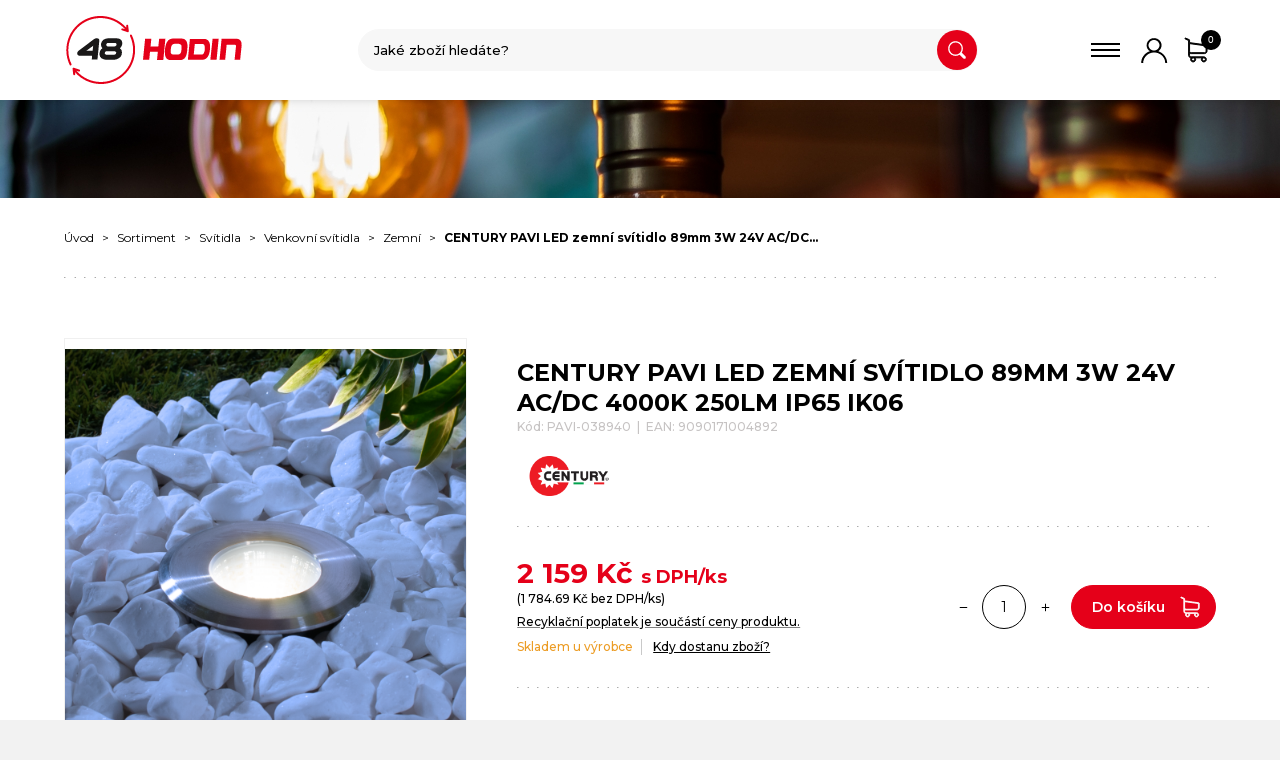

--- FILE ---
content_type: text/html; charset=utf-8
request_url: https://www.48hodin.cz/century-pavi-led-zemni-svitidlo-89mm-3w-24v-ac-dc-4000k-250lm-ip65-ik06/p-6913/
body_size: 11296
content:
<!DOCTYPE html> <html lang="cs" class="notouch yeswebp"> <head> <meta charset="utf-8"> <title>CENTURY PAVI LED zemní svítidlo 89mm 3W 24V AC/DC 4000K 250lm IP65 IK06 | 48hodin.cz</title> <meta name="description" content="Zemní svítidlo CENTURY PAVI - zářivý prvek, který zvýrazní krásu vašeho exteriéru a zanechá nezapomenutelný dojem. Toto svítidlo není jen…"> <meta name="keywords" content="Italské zemní svítidlo, elegance venkovního osvětlení, kvalitní designové LED svítidlo, venkovní osvětlení pro exteriéry, svítidlo pro schody a chodníky"> <meta http-equiv="X-UA-Compatible" content="IE=edge"> <meta name="viewport" content="width=device-width, initial-scale=1.0"> <meta name="theme-color" content="#000000"> <meta name="msapplication-navbutton-color" content="#000000"> <meta name="msapplication-TileColor" content="#000000"> <meta name="apple-mobile-web-app-capable" content="yes"> <meta name="apple-mobile-web-app-status-bar-style" content="black-translucen"> <link rel="manifest" href="/manifest.json"> <meta name='robots' content='index,follow, noodp'> <meta name="author" content="arsyline.cz"> <meta name="web_author" content="arsyline.cz"> <meta name="dcterms.rightsHolder" content="arsyline.cz"> <link rel="canonical" href="https://www.48hodin.cz/century-pavi-led-zemni-svitidlo-89mm-3w-24v-ac-dc-4000k-250lm-ip65-ik06/p-6913/"> <link rel="alternate" hreflang="cs-CZ" href="https://www.48hodin.cz/cs/"> <meta name="twitter:card" content="summary"> <meta name="twitter:creator" content="@ArsyLine"> <meta name="twitter:title" content="CENTURY PAVI LED zemní svítidlo 89mm 3W 24V AC/DC 4000K 250lm IP65 IK06"> <meta name="twitter:description" content="Zemní svítidlo CENTURY PAVI - zářivý prvek, který zvýrazní krásu vašeho exteriéru a zanechá nezapomenutelný dojem. Toto svítidlo není jen…"> <meta name="twitter:image" content="https://www.48hodin.cz/UserFiles/Other/Image/1692187011cenCENPAVI-038940.jpg"> <meta name="twitter:image:alt" content="CENTURY PAVI LED zemní svítidlo 89mm 3W 24V AC/DC 4000K 250lm IP65 IK06"> <meta property="og:title" content="CENTURY PAVI LED zemní svítidlo 89mm 3W 24V AC/DC 4000K 250lm IP65 IK06"> <meta property="og:type" content="website"> <meta property="og:url" content="https://www.48hodin.cz/century-pavi-led-zemni-svitidlo-89mm-3w-24v-ac-dc-4000k-250lm-ip65-ik06/p-6913/"> <meta property="og:locale" content="cs-CZ"> <meta property="og:site_name" content="48hodin.cz"> <meta property="og:image" content="https://www.48hodin.cz/UserFiles/Other/Image/1692187011cenCENPAVI-038940.jpg"> <meta property="og:image:secure_url" content="https://www.48hodin.cz/UserFiles/Other/Image/1692187011cenCENPAVI-038940.jpg"> <meta property="og:image:alt" content="CENTURY PAVI LED zemní svítidlo 89mm 3W 24V AC/DC 4000K 250lm IP65 IK06"> <meta property="og:description" content="Zemní svítidlo CENTURY PAVI - zářivý prvek, který zvýrazní krásu vašeho exteriéru a zanechá nezapomenutelný dojem. Toto svítidlo není jen…"> <script type="application/ld+json" >
      {
      "@context": "http://schema.org",
      "@type": "Product",
      "name": "CENTURY PAVI LED zemní svítidlo 89mm 3W 24V AC/DC 4000K 250lm IP65 IK06",
      "description": "Zemní svítidlo CENTURY PAVI - zářivý prvek, který zvýrazní krásu vašeho exteriéru a zanechá nezapomenutelný dojem. Toto svítidlo není jen kus technologie, je…",
      "image": "https://www.48hodin.cz/UserFiles/Product/Image/HD-PAVI-038940.png",
      "offers": {
         "@type": "Offer",
         "priceCurrency": "CZK",
         "price": "2159",
         "priceValidUntil": "2027-1-28",
         "availability": "http://schema.org/InStock",
         "url": "https://www.48hodin.cz/century-pavi-led-zemni-svitidlo-89mm-3w-24v-ac-dc-4000k-250lm-ip65-ik06/p-6913/"
      },
        "brand": "CENTURY",
        "gtin8": "9090171004892"
      }
   </script> <meta name="format-detection" content="telephone=no"> <link href="/img/icons/favicon.ico?v=1759849195" rel="icon" type="image/x-icon"> <link href="/img/icons/favicon-16x16.png?v=1759849195" rel="icon" sizes="16x16" type="image/png"> <link href="/img/icons/favicon-32x32.png?v=1759849195" rel="icon" sizes="32x32" type="image/png"> <link href="/img/icons/icon-48x48.png?v=1759849196" rel="icon" sizes="32x32" type="image/png"> <link href="/img/icons/icon-76x76.png?v=1759849197" rel="icon" sizes="76x76" type="image/png"> <link href="/img/icons/icon-120x120.png?v=1759849196" rel="icon" sizes="120x120" type="image/png"> <link href="/img/icons/icon-152x152.png?v=1759849196" rel="icon" sizes="152x152" type="image/png"> <link href="/img/icons/apple-touch-icon.png?v=1759849195" rel="apple-touch-icon" sizes="180x180"> <link href="/img/icons/android-chrome-192x192.png?v=1759849195" rel="icon" sizes="192x192" type="image/png"> <link rel="preconnect" href="https://www.arsyline.cz" crossorigin> <link href="/style/components/skelet.css?v=1765455172" rel="stylesheet"> <link href="/style/components/modules.css?v=1759849214" rel="stylesheet"> <link href="/style/components/category.css?v=1765480007" rel="stylesheet"> <link href="/style/components/homepage.css?v=1759849214" rel="stylesheet"> <link href="/style/components/detail.css?v=1759849213" rel="stylesheet"> <link href="/style/components/popup.css?v=1759849215" rel="stylesheet"> <link href="/style/components/products.css?v=1759849215" rel="stylesheet"> <link href="https://www.arsyline.cz/cookies/cookies_script_light.css" rel="stylesheet"> <link id="global_style" href="/style/global.css?v=1759849212" rel="stylesheet"> <link rel="preconnect" href="https://fonts.googleapis.com"> <link rel="preconnect" href="https://fonts.gstatic.com" crossorigin> <link href="https://fonts.googleapis.com/css2?family=Montserrat:ital,wght@0,100;0,200;0,300;0,400;0,500;0,600;0,700;0,800;0,900;1,100;1,200;1,300;1,400;1,500;1,600;1,700;1,800;1,900&display=swap" rel="stylesheet"> <link href="/style/print.css?v=1759849212" rel="stylesheet" media="print"> <script src="/script/jquery-3.6.0.min.js?v=1759849202" defer></script> <script type="text/plain" data-cookiecategory="analytics" >
        (function(w,d,s,l,i) { w[l]=w[l]||[];w[l].push( { 'gtm.start':
        new Date().getTime(),event:'gtm.js' } );var f=d.getElementsByTagName(s)[0],
        j=d.createElement(s),dl=l!='dataLayer'?'&l='+l:'';j.async=true;j.src=
        'https://www.googletagmanager.com/gtm.js?id='+i+dl;f.parentNode.insertBefore(j,f);
        })(window,document,'script','dataLayer','GTM-PKRNR8C');
    </script> <script type="text/plain" data-cookiecategory="targeting" >
        !function(f,b,e,v,n,t,s)
        { if(f.fbq)return;n=f.fbq=function(){ n.callMethod?
            n.callMethod.apply(n,arguments):n.queue.push(arguments)};
            if(!f._fbq)f._fbq=n;n.push=n;n.loaded=!0;n.version='2.0';
            n.queue=[];t=b.createElement(e);t.async=!0;
            t.src=v;s=b.getElementsByTagName(e)[0];
            s.parentNode.insertBefore(t,s)}(window, document,'script',
            'https://connect.facebook.net/en_US/fbevents.js');
        fbq('init', '2130664747311853');
        fbq('track', 'PageView');


    </script> </head> <body class="sub cs" id="body" data-page-typ="product"> <noscript><iframe src="https://www.googletagmanager.com/ns.html?id=GTM-PKRNR8C" class="visible_hidden"></iframe></noscript> <script><!-- fix css probliknutí v rámci firefox prohlížeče--></script> <div class="web_container" aria-hidden="false"> <span class="header_height"></span> <header> <div class="top_line"> <div class="inside_max font_size"> <div class="ben_list"> <div class="item"> <picture class="img"> <img width="30" height="30" src="/UserFiles/Article/Image/1626250884ben2-white.svg" alt="Doprava zdarma od 1 000 Kč pro koncové zákazníky." > </picture> <div class="text"> <p class="title">Doprava zdarma od <strong>1 000 Kč</strong> pro koncové zákazníky.</p> </div> </div> <div class="item"> <picture class="img"> <img width="30" height="30" src="/UserFiles/Article/Image/1626250879ben1-white.svg" alt="Doručení do 48 hod. " > </picture> <div class="text"> <p class="title">Doručení do <strong>48 hod.</strong> </p> </div> </div> <div class="item"> <picture class="img"> <img width="30" height="30" src="/UserFiles/Article/Image/1626250891ben3-white.svg" alt="Záruka 24 měsíců" > </picture> <div class="text"> <p class="title">Záruka <strong>24 měsíců</strong></p> </div> </div> </div> <div class="contact_box"> <strong class="phone">T:&nbsp;</strong><a href="tel:+420725484826" title="Zavolat na číslo +420 725 484 826">+420 725 484 826</a> <strong class="mail">E:&nbsp;</strong><a href="mailto:&#101;&#115;&#104;&#111;&#112;&#64;&#52;&#56;&#104;&#111;&#100;&#105;&#110;&#46;&#99;&#122;" title="Napsat e-mail pro &#101;&#115;&#104;&#111;&#112;&#64;&#52;&#56;&#104;&#111;&#100;&#105;&#110;&#46;&#99;&#122;">&#101;&#115;&#104;&#111;&#112;&#64;&#52;&#56;&#104;&#111;&#100;&#105;&#110;&#46;&#99;&#122;</a> </div> <div class="clear"></div> </div> </div> <div class="inside_max font_size"> <a href="/" title="Přejít na úvodní stránku" class="logo font_size">PHILINEA spol. s r.o.</a> <div class="box"> <div class="header_search"> <span class="search">&nbsp;</span> <div id="search_box"> <form id="searchform" method='get' autocomplete="off" action='/hledani/' onsubmit="return ControlForm('searchform');"> <label class="search_label" for="search_field">Vyhledávací pole</label> <input class="search_field" id='search_field' type='text' name="srch" autocomplete="off" placeholder="Jaké zboží hledáte?" value="" data-validation="Vyplňte <strong>hledaný výraz</strong>"> <button class="search_field font_size" type="submit">Vyhledat záznamy</button> <p class="load">Hledáme relevantní výsledky.</p> <ul class='silencer hide' id="snippet--searchResults"> <li class="last"> <p class="error active">Hledanému výrazu, neodpovídají žádné záznamy.</p> </li> </ul> </form> </div> </div> <div class="user"> <span class="open_close_navigation"><button class="lines-button x" type="button" aria-label="Menu" aria-expanded="false"><span class="lines"></span></button></span> <span class="user_icon"></span> <ul> <li> <span class="user_icon2 icon">Můj účet</span> <ul class="script_user"> <li ><a href="/prihlaseni/" title="Přejít na stránku - Přihlášení">Přihlášení</a></li> <li ><a href="/registrace/" title="Přejít na stránku - Registrace">Registrace</a></li> </ul> </li> </ul> <div class="basket"> <a href="/kosik/" title="Košík" id="snippet--basketPriceSum"><span class="number ">0</span>Košík</a> </div> </div> </div> </div> <nav aria-label="Hlavní menu"> <div class="inside_max font_size"> <ul class="menu"> <li class="" > <a href="https://www.najdipanel.cz" target="_blank" rel="noopener" title="Přejít do kategorie - LED Panely " > LED Panely </a> </li> <li class="active" aria-expanded="true"> <a href="/sortiment/svitidla/c-3/" title="Přejít do kategorie - Svítidla" aria-currect="true"> Svítidla </a> <div class="submenu"> <div class="in"> <div class="inside"> <div class="submenu_category_list"> <a href="/sortiment/svitidla/interierova-svitidla/c-16/" title="Přejít do kategorie - Interiérová svítidla" class="item" > <div class="in"> <div class="img"> <picture class="in_img"> <img width="850" height="850" src="[data-uri]" data-src="/UserFiles/Category/Image/1765877989I-AXON-S8-A.jpg" class="img_hide bg lazy" alt="Interiérová svítidla" > </picture> </div> <div class="text"> <p class="title">Interiérová svítidla</p> </div> </div> </a> <a href="/sortiment/svitidla/venkovni-svitidla/c-18/" title="Přejít do kategorie - Venkovní svítidla" class="item" aria-currect="true"> <div class="in"> <div class="img"> <picture class="in_img"> <img width="1000" height="1000" src="[data-uri]" data-src="/UserFiles/Category/Image/1651062175venkovni-svetlo.jpg" class="img_hide bg lazy" alt="Venkovní svítidla" > </picture> </div> <div class="text"> <p class="title">Venkovní svítidla</p> </div> </div> </a> <a href="/sortiment/svitidla/listovy-system/c-58/" title="Přejít do kategorie - Lištový systém" class="item" > <div class="in"> <div class="img"> <picture class="in_img"> <img width="900" height="900" src="[data-uri]" data-src="/UserFiles/Category/Image/1651061860listovy-system.jpg" class="img_hide bg lazy" alt="Lištový systém" > </picture> </div> <div class="text"> <p class="title">Lištový systém</p> </div> </div> </a> <a href="/sortiment/svitidla/solarni-svitidla/c-59/" title="Přejít do kategorie - Solární svítidla" class="item" > <div class="in"> <div class="img"> <picture class="in_img"> <img width="2000" height="2000" src="[data-uri]" data-src="/UserFiles/Category/Image/1768206866LEDRADIUS-S.jpg" class="img_hide bg lazy" alt="Solární svítidla" > </picture> </div> <div class="text"> <p class="title">Solární svítidla</p> </div> </div> </a> <a href="/sortiment/svitidla/prumyslova-svitidla/c-20/" title="Přejít do kategorie - Průmyslová svítidla" class="item" > <div class="in"> <div class="img"> <picture class="in_img"> <img width="800" height="687" src="[data-uri]" data-src="/UserFiles/Category/Image/1678714302LD-DSCM-10011040.png" class="img_hide bg lazy" alt="Průmyslová svítidla" > </picture> </div> <div class="text"> <p class="title">Průmyslová svítidla</p> </div> </div> </a> <a href="/sortiment/svitidla/verejne-osvetleni/c-134/" title="Přejít do kategorie - Veřejné osvětlení" class="item" > <div class="in"> <div class="img"> <picture class="in_img"> <img width="5760" height="3840" src="[data-uri]" data-src="/UserFiles/Category/Image/16825923720050077-1.jpg" class="img_hide bg lazy" alt="Veřejné osvětlení" > </picture> </div> <div class="text"> <p class="title">Veřejné osvětlení</p> </div> </div> </a> <a href="/sortiment/svitidla/nouzove-svitidla/c-124/" title="Přejít do kategorie - Nouzové svítidla" class="item" > <div class="in"> <div class="img"> <picture class="in_img"> <img width="1280" height="853" src="[data-uri]" data-src="/UserFiles/Category/Image/1670760326emer-nouzak.jpg" class="img_hide bg lazy" alt="Nouzové svítidla" > </picture> </div> <div class="text"> <p class="title">Nouzové svítidla</p> </div> </div> </a> <a href="/sortiment/svitidla/svitidla-se-senzorem/c-140/" title="Přejít do kategorie - Svítidla se senzorem" class="item" > <div class="in"> <div class="img"> <picture class="in_img"> <img width="980" height="980" src="[data-uri]" data-src="/UserFiles/Category/Image/1765797104home-sensor-icon-for-smart-living-and-home-automation-technologies-vector.jpg" class="img_hide bg lazy" alt="Svítidla se senzorem" > </picture> </div> <div class="text"> <p class="title">Svítidla se senzorem</p> </div> </div> </a> <a href="/sortiment/svitidla/stojaci-podlahove-stolni-lampy/c-122/" title="Přejít do kategorie - Stojací / podlahové / stolní lampy" class="item" > <div class="in"> <div class="img"> <picture class="in_img"> <img width="1000" height="1119" src="[data-uri]" data-src="/UserFiles/Category/Image/1670761421berry-lampicka.jpg" class="img_hide bg lazy" alt="Stojací / podlahové / stolní lampy" > </picture> </div> <div class="text"> <p class="title">Stojací / podlahové / stolní lampy</p> </div> </div> </a> <a href="/sortiment/svitidla/nizkonapetova-12-24v/c-148/" title="Přejít do kategorie - Nízkonapěťová 12/24V" class="item" > <div class="in"> <div class="img"> <picture class="in_img"> <img width="500" height="500" src="[data-uri]" data-src="/UserFiles/Category/Image/17134424041224V.png" class="img_hide bg lazy" alt="Nízkonapěťová 12/24V" > </picture> </div> <div class="text"> <p class="title">Nízkonapěťová 12/24V</p> </div> </div> </a> <a href="/sortiment/svitidla/svetylka-do-zasuvky/c-69/" title="Přejít do kategorie - Světýlka do zásuvky" class="item" > <div class="in"> <div class="img"> <picture class="in_img"> <img width="353" height="353" src="[data-uri]" data-src="/UserFiles/Category/Image/1670760778mueller-licht-juno-senzor-led-orientacni-svetlo.jpg" class="img_hide bg lazy" alt="Světýlka do zásuvky" > </picture> </div> <div class="text"> <p class="title">Světýlka do zásuvky</p> </div> </div> </a> <a href="/sortiment/svitidla/wifi-bluetooth-dalkove-ovladani/c-23/" title="Přejít do kategorie - Wifi/Bluetooth/Dálkové ovládání" class="item" > <div class="in"> <div class="img"> <picture class="in_img"> <img width="2067" height="1477" src="[data-uri]" data-src="/UserFiles/Category/Image/1712142265h621SaJ.jpg" class="img_hide bg lazy" alt="Wifi/Bluetooth/Dálkové ovládání" > </picture> </div> <div class="text"> <p class="title">Wifi/Bluetooth/Dálkové ovládání</p> </div> </div> </a> <a href="/sortiment/svitidla/bazenove-svitidla/c-213/" title="Přejít do kategorie - Bazénové svítidla " class="item" > <div class="in"> <div class="img"> <picture class="in_img"> <img width="2067" height="2067" src="[data-uri]" data-src="/UserFiles/Category/Image/1767611653Bez-n-zvu.jpg" class="img_hide bg lazy" alt="Bazénové svítidla " > </picture> </div> <div class="text"> <p class="title">Bazénové svítidla </p> </div> </div> </a> </div> </div> </div> </div> </li> <li class="" > <a href="/sortiment/zarovky-zarivky/c-2/" title="Přejít do kategorie - Žárovky & Zářivky" > Žárovky & Zářivky </a> <div class="submenu"> <div class="in"> <div class="inside"> <div class="submenu_category_list"> <a href="/sortiment/zarovky-zarivky/podle-typu-zdroje/c-29/" title="Přejít do kategorie - Podle typu zdroje" class="item" > <div class="in"> <div class="img"> <picture class="in_img"> <img width="600" height="600" src="[data-uri]" data-src="/UserFiles/Category/Image/1678015250N-vrh-bez-n-zvu.png" class="img_hide bg lazy" alt="Podle typu zdroje" > </picture> </div> <div class="text"> <p class="title">Podle typu zdroje</p> </div> </div> </a> <a href="/sortiment/zarovky-zarivky/podle-typu-patice/c-30/" title="Přejít do kategorie - Podle typu patice" class="item" > <div class="in"> <div class="img"> <picture class="in_img"> <img width="600" height="600" src="[data-uri]" data-src="/UserFiles/Category/Image/1651069728patice.jpg" class="img_hide bg lazy" alt="Podle typu patice" > </picture> </div> <div class="text"> <p class="title">Podle typu patice</p> </div> </div> </a> <a href="/sortiment/zarovky-zarivky/led-moduly-pro-stropnice/c-118/" title="Přejít do kategorie - LED moduly pro stropnice " class="item" > <div class="in"> <div class="img"> <picture class="in_img"> <img width="800" height="777" src="[data-uri]" data-src="/UserFiles/Category/Image/1709196383LD-CRL-1821830.png" class="img_hide bg lazy" alt="LED moduly pro stropnice " > </picture> </div> <div class="text"> <p class="title">LED moduly pro stropnice </p> </div> </div> </a> <a href="/sortiment/zarovky/pro-potraviny/c-149/" title="Přejít do kategorie - Pro potraviny" class="item" > <div class="in"> <div class="img"> <picture class="in_img"> <img width="980" height="980" src="[data-uri]" data-src="/UserFiles/Category/Image/1765988226chicken-leg-icon-chicken-dish-icon-vector.jpg" class="img_hide bg lazy" alt="Pro potraviny" > </picture> </div> <div class="text"> <p class="title">Pro potraviny</p> </div> </div> </a> </div> </div> </div> </div> </li> <li class="" > <a href="/sortiment/led-pasky/c-65/" title="Přejít do kategorie - LED Pásky" > LED Pásky </a> </li> <li class="" > <a href="/sortiment/prislusenstvi-ke-svitidlum/prislusenstvi-ke-svitidlum/c-144/" title="Přejít do kategorie - Příslušenství ke svítidlům" > Příslušenství ke svítidlům </a> </li> </ul> </div> </nav> <div id="snippet--flashes"></div> </header> <div class="ipad_menu"> <ul class="menu"> <li class="" > <a href="https://www.najdipanel.cz" target="_blank" rel="noopener" title="Přejít do kategorie - LED Panely " > LED Panely </a> </li> <li class="active" aria-expanded="true"> <a href="/sortiment/svitidla/c-3/" title="Přejít do kategorie - Svítidla" aria-currect="true"> Svítidla </a> <button type="button" aria-expanded="false" class="icon font_size open">Zobrazit submenu pro Svítidla</button> <ul> <li class="" > <a href="/sortiment/svitidla/interierova-svitidla/c-16/" title="Přejít do kategorie - Interiérová svítidla" >Interiérová svítidla</a> </li> <li class="active" aria-expanded="true"> <a href="/sortiment/svitidla/venkovni-svitidla/c-18/" title="Přejít do kategorie - Venkovní svítidla" aria-currect="true">Venkovní svítidla</a> </li> <li class="" > <a href="/sortiment/svitidla/listovy-system/c-58/" title="Přejít do kategorie - Lištový systém" >Lištový systém</a> </li> <li class="" > <a href="/sortiment/svitidla/solarni-svitidla/c-59/" title="Přejít do kategorie - Solární svítidla" >Solární svítidla</a> </li> <li class="" > <a href="/sortiment/svitidla/prumyslova-svitidla/c-20/" title="Přejít do kategorie - Průmyslová svítidla" >Průmyslová svítidla</a> </li> <li class="" > <a href="/sortiment/svitidla/verejne-osvetleni/c-134/" title="Přejít do kategorie - Veřejné osvětlení" >Veřejné osvětlení</a> </li> <li class="" > <a href="/sortiment/svitidla/nouzove-svitidla/c-124/" title="Přejít do kategorie - Nouzové svítidla" >Nouzové svítidla</a> </li> <li class="" > <a href="/sortiment/svitidla/svitidla-se-senzorem/c-140/" title="Přejít do kategorie - Svítidla se senzorem" >Svítidla se senzorem</a> </li> <li class="" > <a href="/sortiment/svitidla/stojaci-podlahove-stolni-lampy/c-122/" title="Přejít do kategorie - Stojací / podlahové / stolní lampy" >Stojací / podlahové / stolní lampy</a> </li> <li class="" > <a href="/sortiment/svitidla/nizkonapetova-12-24v/c-148/" title="Přejít do kategorie - Nízkonapěťová 12/24V" >Nízkonapěťová 12/24V</a> </li> <li class="" > <a href="/sortiment/svitidla/svetylka-do-zasuvky/c-69/" title="Přejít do kategorie - Světýlka do zásuvky" >Světýlka do zásuvky</a> </li> <li class="" > <a href="/sortiment/svitidla/wifi-bluetooth-dalkove-ovladani/c-23/" title="Přejít do kategorie - Wifi/Bluetooth/Dálkové ovládání" >Wifi/Bluetooth/Dálkové ovládání</a> </li> <li class="" > <a href="/sortiment/svitidla/bazenove-svitidla/c-213/" title="Přejít do kategorie - Bazénové svítidla " >Bazénové svítidla </a> </li> </ul> </li> <li class="" > <a href="/sortiment/zarovky-zarivky/c-2/" title="Přejít do kategorie - Žárovky & Zářivky" > Žárovky & Zářivky </a> <button type="button" aria-expanded="false" class="icon font_size ">Zobrazit submenu pro Žárovky & Zářivky</button> <ul> <li class="" > <a href="/sortiment/zarovky-zarivky/podle-typu-zdroje/c-29/" title="Přejít do kategorie - Podle typu zdroje" >Podle typu zdroje</a> </li> <li class="" > <a href="/sortiment/zarovky-zarivky/podle-typu-patice/c-30/" title="Přejít do kategorie - Podle typu patice" >Podle typu patice</a> </li> <li class="" > <a href="/sortiment/zarovky-zarivky/led-moduly-pro-stropnice/c-118/" title="Přejít do kategorie - LED moduly pro stropnice " >LED moduly pro stropnice </a> </li> <li class="" > <a href="/sortiment/zarovky/pro-potraviny/c-149/" title="Přejít do kategorie - Pro potraviny" >Pro potraviny</a> </li> </ul> </li> <li class="" > <a href="/sortiment/led-pasky/c-65/" title="Přejít do kategorie - LED Pásky" > LED Pásky </a> </li> <li class="" > <a href="/sortiment/prislusenstvi-ke-svitidlum/prislusenstvi-ke-svitidlum/c-144/" title="Přejít do kategorie - Příslušenství ke svítidlům" > Příslušenství ke svítidlům </a> </li> </ul> </div> <picture class="page_img_small"> <img src="/img/sub_bg.jpg?v=1759849191" class="img_hide bg" alt="CENTURY PAVI LED zemní svítidlo 89mm 3W 24V AC/DC 4000K 250lm IP65 IK06" title="CENTURY PAVI LED zemní svítidlo 89mm 3W 24V AC/DC 4000K 250lm IP65 IK06"> </picture> <nav role="navigation" aria-label="Drobečková navigace" class="breadcrumbs"> <div class="inside_max"> <ul> <li class="first"><a href="/" title="Přejít na úvodní stránku">Úvod</a></li> <li><a href="/sortiment/c-1/" title="Přejít na stránku - Sortiment">Sortiment</a></li> <li><a href="/sortiment/svitidla/c-3/" title="Přejít na stránku - Svítidla">Svítidla</a></li> <li><a href="/sortiment/svitidla/venkovni-svitidla/c-18/" title="Přejít na stránku - Venkovní svítidla">Venkovní svítidla</a></li> <li><a href="/sortiment/svitidla/venkovni-svitidla/zemni/c-128/" title="Přejít na stránku - Zemní">Zemní</a></li> <li class="last"><span>CENTURY PAVI LED zemní svítidlo 89mm 3W 24V AC/DC…</span></li> </ul> </div> </nav> <main id="content"> <div class="inside inside_max nomargin"> <div class="c_column full"> <div class="inside inside_middle"> <div class="detail"> <p class="m_h1">CENTURY PAVI LED zemní svítidlo 89mm 3W 24V AC/DC 4000K 250lm IP65 IK06</p> <p class="m_top"> Kód: PAVI-038940&nbsp;&nbsp;|&nbsp;&nbsp;EAN: 9090171004892 </p> <div class="img"> <div class="main_img"> <a href="/UserFiles/Product/Image/HD-PAVI-038940.png" class="main swipebox" title="CENTURY PAVI LED zemní svítidlo 89mm 3W 24V AC/DC "> <picture class="in"> <img width="1000" height="950" src="[data-uri]" data-src="/UserFiles/Product/Image/HD-PAVI-038940.png" class="img_hide bg lazy" alt="CENTURY PAVI LED zemní svítidlo 89mm 3W 24V AC/DC 4000K 250lm IP65 IK06" title="CENTURY PAVI LED zemní svítidlo 89mm 3W 24V AC/DC "> </picture> </a> </div> <div class="other_img font_size"> <a href="/UserFiles/Other/Image/HD-PAVI-038940.png" class="swipebox" title="HD-PAVI-038940.png"> <picture class="in"> <img width="1441" height="1369" src="[data-uri]" data-src="/UserFiles/Other/Image/HD-PAVI-038940.png" class="img_hide bg lazy" alt="HD-PAVI-038940.png" title="HD-PAVI-038940.png"> </picture> <span class="img_count">+4</span> </a> <a href="/UserFiles/Product/Image/1692187097DT-PAVI-038940.png" class="swipebox" title="DT-PAVI-038940.png"> <picture class="in"> <img width="227" height="227" src="[data-uri]" data-src="/UserFiles/Product/Image/1692187097DT-PAVI-038940.png" class="img_hide bg lazy" alt="DT-PAVI-038940.png" title="DT-PAVI-038940.png"> </picture> <span class="img_count">+3</span> </a> <a href="/UserFiles/Product/Image/1692187097LD-PAVI-038940-2.png" class="swipebox" title="LD-PAVI-038940-2.png"> <picture class="in"> <img width="800" height="535" src="[data-uri]" data-src="/UserFiles/Product/Image/1692187097LD-PAVI-038940-2.png" class="img_hide bg lazy" alt="LD-PAVI-038940-2.png" title="LD-PAVI-038940-2.png"> </picture> <span class="img_count">+2</span> </a> <a href="/UserFiles/Product/Image/1692187098LD-PAVI-038940-3.png" class="swipebox" title="LD-PAVI-038940-3.png"> <picture class="in"> <img width="800" height="535" src="[data-uri]" data-src="/UserFiles/Product/Image/1692187098LD-PAVI-038940-3.png" class="img_hide bg lazy" alt="LD-PAVI-038940-3.png" title="LD-PAVI-038940-3.png"> </picture> <span class="img_count">+1</span> </a> <a href="/UserFiles/Product/Image/1692187098LD-PAVI-038940.png" class="swipebox" title="LD-PAVI-038940.png"> <picture class="in"> <img width="800" height="760" src="[data-uri]" data-src="/UserFiles/Product/Image/1692187098LD-PAVI-038940.png" class="img_hide bg lazy" alt="LD-PAVI-038940.png" title="LD-PAVI-038940.png"> </picture> <span class="img_count">+0</span> </a> <div class="clear"></div> </div> </div> <div class="main_content "> <div class="text"> <span class="flag_box first"> </span> <h1>CENTURY PAVI LED zemní svítidlo 89mm 3W 24V AC/DC 4000K 250lm IP65 IK06</h1> <p class="top"> Kód: PAVI-038940&nbsp;&nbsp;|&nbsp;&nbsp;EAN: 9090171004892 </p> <div class="producer"> <div class="pro_img"> <picture> <img width="1600" height="517" src="/UserFiles/Producer/Image/1628674572century-logo.png" alt="CENTURY" title="CENTURY"> </picture> </div> </div> <form method='post' action='' id='detail'> <input type='hidden' name='val[fk_tbl_commodity]' id='fk_tbl_commodity' value='6913'> <input type='hidden' name='buy' value='1'> <input type='hidden' name='body' value='0'> <input type='hidden' id='main_code' value='PAVI-038940'> <input type='hidden' name='main_code_s' id='main_code_s' value='PAVI-038940'> <input type='hidden' name='skladem' value='0' id='skladem'> <input type='hidden' name='do' value='addToBasket'> <input type='hidden' name='minimum' id='minimum' value='1'> <input type='hidden' name='multiple' id='multiple' value='1'> <input type='hidden' id='product_price' value='2159.47'> <input type='hidden' value="0" class="v_kosiku"> <input type='hidden' id='discount' value='0'> <div class="price"> <div class="left_side"> <span class="discount hidden"><strong><label class='dsct'>2 151</label> Kč s DPH</strong>Ušetříte <label class='save'>-8</label> Kč</span> <span class="main"><label>2 159</label> Kč <span>s DPH/ks</span></span> <span class="sub">(<label>1 784.69</label> Kč bez DPH/ks)</span> <div class="clear"></div> <div class="rema tooltip tooltip-effect-2"> <strong class="tooltip-item"><span class="sub">Recyklační poplatek je součástí ceny produktu.</span></strong> <div class="tooltip-content clearfix"> <div class="tooltip-text"> <span>Recyklační poplatek:<br><strong>7.00 Kč</strong></span> </div> </div> </div> <div class="clear"></div> <span class="warehouse orange">Skladem u výrobce </span> <div class="when tooltip tooltip-effect-2"> <strong class="tooltip-item">Kdy dostanu zboží?</strong> <div class="tooltip-content clearfix"> <div class="tooltip-text"> <span>Tento produkt je skladem u výrobce. Dodání bude trvat déle, než 48 hodin (zpravidla do 14 dní)</span> </div> </div> </div> </div> <div class="right_side 1 " id="buy_box"> <div class="basket"> <div class="first"> <a href="#" class="decrement" title="Snížit hodnotu nákupu tohoto produktu o 1ks"></a> <input type="text" id="count" name='val[n_count]' class="ajaxCount" value="1"> <a href="#" class="increment" title="Navýšit hodnotu nákupu tohoto produktu o 1ks"></a> </div> <button type="submit" aria-label="Vložit produkt do košíku" class="btn inline typ_13 add_basket">Do košíku</button> </div> </div> <div class="right_side hidden" id="nostock_box"> <div class="basket "> <span class="btn inline typ_13 disable">Nelze koupit - Skladem u výrobce</span> </div> </div> <div class="clear"></div> </div> </form> </div> </div> <div class="clear"></div> <div class="detail_tabs" > <ul class="detail_tab_list" data-scroll="popis"> <li class="active"><a href="#" title="Zobrazit informace o produktu" data-id="0">Informace o produktu</a></li> <li ><a href="#" title="Zobrazit přílohy ke stažení" data-id="1">Přílohy ke stažení</a></li> </ul> <div class="obsah active" data-obsah="0"> <article class="half"> <p>Zemní svítidlo CENTURY PAVI - zářivý prvek, který zvýrazní krásu vašeho exteriéru a&nbsp;zanechá nezapomenutelný dojem. Toto svítidlo není jen kus technologie, je to kus uměleckého díla, který spojuje elegantní design s&nbsp;praktickou funkcionalitou.</p><p>Svítidlo CENTURY PAVI v&nbsp;sobě nese dědictví italského umění a&nbsp;kvality. Jeho výrobce, značka CENTURY, má hluboké kořeny a&nbsp;dlouhou tradici v&nbsp;oboru. To znamená, že se nejedná jen o&nbsp;svítidlo, ale o&nbsp;kus historie, který osvětluje vaše okolí s&nbsp;důvěrou a&nbsp;elegancí.</p><p>Tyto jemné LED paprsky zvýrazňují vaše venkovní schody či chodníky. Každý krok se stává důležitým okamžikem, každý okamžik se stává kouzelným. Nezáleží na&nbsp;tom, zda je den nebo&nbsp;noc, svítidlo CENTURY PAVI vytváří magickou atmosféru, která zůstane v&nbsp;paměti.</p><p>Toto svítidlo není jen o&nbsp;osvětlení, je to o&nbsp;emocích, které vyvolává. Je to o&nbsp;tom, jak se cítíte, když vaše prostory září v&nbsp;nádherném světle. Je to o&nbsp;tom, jaké dojmy zanecháváte na&nbsp;svých hostech, ať už je to rodina a&nbsp;přátelé, nebo&nbsp;váš obchodní partner.</p><p>Nechte se unést kouzlem světla, které zemní svítidlo CENTURY PAVI do&nbsp;vašeho života přináší. Nenechte si ujít tuto příležitost ozdobit svůj prostor elegantním a&nbsp;kvalitním svítidlem, které odráží vaši osobnost a&nbsp;vkus.</p><p>Jestliže nevíte, jestli je pro&nbsp;Vás toto svítidlo vhodné, nebo&nbsp;si nevíte rady s&nbsp;výběrem, kontaktujte nás <a href="https://www.48hodin.cz/kontakty/a-2/">zde</a>: <a href="https://www.48hodin.cz/kontakty/a-2/"></a><a href="https://www.48hodin.cz/kontakty/a-2/"></a><a href="https://www.48hodin.cz/kontakty/a-2/">https://www.48hodin.cz/kontakty/a-2/</a></p><p>Nebo si nechejte zpracovat návrh specialistou včetně projektu <a href="https://www.philinea.cz/cs/navrhy-osvetleni/a-31/">zde</a>: <a href="https://www.philinea.cz/cs/navrhy-osvetleni/a-31/"></a><a href="https://www.philinea.cz/cs/navrhy-osvetleni/a-31/"></a><a href="https://www.philinea.cz/cs/navrhy-osvetleni/a-31/">https://www.philinea.cz/cs/navrhy-osvetleni/a-31/</a></p> </article> <div class="text_box half"> <table class="para"> <tbody> <tr> <th>Příkon</th><td>3W</tr><tr> <th>Barva světla/Teplota chromatičnosti</th><td>4000K</tr><tr> <th>Svítivost</th><td>250lm</tr><tr> <th>Výška</th><td>115mm</tr><tr> <th>Průměr</th><td>89mm</tr><tr> <th>Napětí</th><td>24-24 V AC, DC </tr><tr> <th>Frekvence</th><td>50Hz, 60 Hz Hz</tr><tr> <th>Životnost v hodinách</th><td>35000h</tr><tr> <th>Počet cyklů ON/OFF</th><td>15000</tr><tr> <th>Stupeň krytí</th><td>IP65</tr><tr> <th>Stupeň odolnosti</th><td>IK06</tr><tr> <th>Hmotnost v KG</th><td>0,662kg</tr><tr> <th>Hmotnost včetně obalu v KG</th><td>0,711kg</tr><tr> <th>Stmívatelné</th><td>NE</tr><tr> <th>Úhel svícení</th><td>12 °</tr><tr> <th>Věrnost podání barev (CRI/Ra)</th><td>>80</tr><tr> <th>Energetická třída</th><td>F</tr><tr> <th>Záruka</th><td>2roky</tr><tr> <th>Provozní teplota</th><td>-20 +50°C</tr><tr> <th>Senzor</th><td>NE</tr><tr> <th>Solární panel</th><td>NE</tr><tr> <th>Miliampér</th><td>123mA</tr><tr> <th>Izolační třída</th><td>III</tr><tr> <th>Hořlavé podklady</th><td>NE</tr><tr> <th>Úspora</th><td>-88%% </td></tr> </tbody> </table> </div> </div> <div class="noprint obsah " data-obsah="1"> <div class="font_size"> <div class="file_list"> <div class="clas_item"> <a target='_blank' title='Aktuální technický list PAVI-038940' href="/century-pavi-led-zemni-svitidlo-89mm-3w-24v-ac-dc-4000k-250lm-ip65-ik06/p-6913/?print=1"> PDF | <strong>Aktuální technický list PAVI-038940</strong> </a> </div> <div class="clas_item"> <a href='/UserFiles/Product/Image/1692187111PAVI-038940.pdf' download target='_blank' title='Technický list.pdf'> PDF | <span>Technický list.pdf</span> | 323.391 kB </a> </div> <div class="clas_item"> <a href='/UserFiles/Product/Image/1692187111PC-PAVI-038940.pdf' download target='_blank' title='Katalogový list.pdf'> PDF | <span>Katalogový list.pdf</span> | 705.566 kB </a> </div> <div class="clas_item"> <a href='/UserFiles/Product/Image/1692187111FI-PAVI-038940.pdf' download target='_blank' title='Montážní list.pdf'> PDF | <span>Montážní list.pdf</span> | 290.868 kB </a> </div> <div class="clear"></div> </div> </div> </div> </div> </div> </div> </div> <div class="clear"></div> </div> <div class="related"> <div class="inside_middle"> <h2>Související produkty</h2> <div class="product_list product_list_slider font_size"> <div class="item"> <a href="/century-led-svitidlo-pavi-zemni-6w-330lm-4000-15-ip67/p-12175/" class="in" title="Přejít na produkt - CENTURY LED Svítidlo PAVI Zemní 6W 330lm 4000 15° IP67 "> <div class="img"> <span class="flag_box first"> </span> <picture> <img width="1000" height="950" src="[data-uri]" data-src="/UserFiles/Product/Image/HD-PAVI-058940.png" class="img_hide bg lazy" alt="CENTURY LED Svítidlo PAVI Zemní 6W 330lm 4000 15° IP67 " title="CENTURY LED Svítidlo PAVI Zemní 6W 330lm 4000 15° "> </picture> </div> <div class="in_text"> <h3>CENTURY LED Svítidlo PAVI Zemní 6W 330lm 4000 15° IP67 </h3> <div class="middle"> <div class="box"> <span class="main"> 2 059 Kč <span>s DPH</span> </span> <span class="sub"> 1 702.00 Kč <span>bez DPH</span> </span> <span class="warehouse orange">Skladem u výrobce </span> </div> </div> </div> </a> <div class="bottom"> <form method='post' action='?' id="product_form_12175"> <input type='hidden' name='val[fk_tbl_commodity]' value='12175'> <input type='hidden' name='buy' value='1'> <input type='hidden' name='do' value='addToBasket'> <input type='hidden' name='minimum' class='minimum minimum_of_12175' value='1'> <input type='hidden' value='0' data-stock-id='12175'> <input type='hidden' value="0" class="v_kosiku"> <input type="hidden" name='val[n_count]' class="count count_of_12175 ajaxCount" value="1"> <button type="submit" aria-label="Vložit produkt do košíku" class="add_kosik" data-for-product="12175">Do košíku</button> </form> </div> </div> <div class="item"> <a href="/century-pavi-led-zemni-svitidlo-160mm-12w-24v-ac-dc-3000k-840lm-ip65-ik08/p-6916/" class="in" title="Přejít na produkt - CENTURY PAVI LED zemní svítidlo 160mm 12W 24V AC/DC 3000K 840lm IP65 IK08"> <div class="img"> <span class="flag_box first"> </span> <picture> <img width="1000" height="951" src="[data-uri]" data-src="/UserFiles/Product/Image/HD-PAVI-1216030.png" class="img_hide bg lazy" alt="CENTURY PAVI LED zemní svítidlo 160mm 12W 24V AC/DC 3000K 840lm IP65 IK08" title="CENTURY PAVI LED zemní svítidlo 160mm 12W 24V AC/D"> </picture> </div> <div class="in_text"> <h3>CENTURY PAVI LED zemní svítidlo 160mm 12W 24V AC/DC 3000K 840lm IP65 IK08</h3> <div class="middle"> <div class="box"> <span class="main"> 3 617 Kč <span>s DPH</span> </span> <span class="sub"> 2 989.64 Kč <span>bez DPH</span> </span> <span class="warehouse orange">Skladem u výrobce </span> </div> </div> </div> </a> <div class="bottom"> <form method='post' action='?' id="product_form_6916"> <input type='hidden' name='val[fk_tbl_commodity]' value='6916'> <input type='hidden' name='buy' value='1'> <input type='hidden' name='do' value='addToBasket'> <input type='hidden' name='minimum' class='minimum minimum_of_6916' value='1'> <input type='hidden' value='0' data-stock-id='6916'> <input type='hidden' value="0" class="v_kosiku"> <input type="hidden" name='val[n_count]' class="count count_of_6916 ajaxCount" value="1"> <button type="submit" aria-label="Vložit produkt do košíku" class="add_kosik" data-for-product="6916">Do košíku</button> </form> </div> </div> <div class="item"> <a href="/century-pavi-led-zemni-svitidlo-160mm-12w-24v-ac-dc-4000k-840lm-ip65-ik08/p-6917/" class="in" title="Přejít na produkt - CENTURY PAVI LED zemní svítidlo 160mm 12W 24V AC/DC 4000K 840lm IP65 IK08"> <div class="img"> <span class="flag_box first"> </span> <picture> <img width="1000" height="951" src="[data-uri]" data-src="/UserFiles/Product/Image/HD-PAVI-1216040.png" class="img_hide bg lazy" alt="CENTURY PAVI LED zemní svítidlo 160mm 12W 24V AC/D" title="CENTURY PAVI LED zemní svítidlo 160mm 12W 24V AC/D"> </picture> </div> <div class="in_text"> <h3>CENTURY PAVI LED zemní svítidlo 160mm 12W 24V AC/DC 4000K 840lm IP65 IK08</h3> <div class="middle"> <div class="box"> <span class="main"> 3 618 Kč <span>s DPH</span> </span> <span class="sub"> 2 990.00 Kč <span>bez DPH</span> </span> <span class="warehouse orange">Skladem u výrobce </span> </div> </div> </div> </a> <div class="bottom"> <form method='post' action='?' id="product_form_6917"> <input type='hidden' name='val[fk_tbl_commodity]' value='6917'> <input type='hidden' name='buy' value='1'> <input type='hidden' name='do' value='addToBasket'> <input type='hidden' name='minimum' class='minimum minimum_of_6917' value='1'> <input type='hidden' value='0' data-stock-id='6917'> <input type='hidden' value="0" class="v_kosiku"> <input type="hidden" name='val[n_count]' class="count count_of_6917 ajaxCount" value="1"> <button type="submit" aria-label="Vložit produkt do košíku" class="add_kosik" data-for-product="6917">Do košíku</button> </form> </div> </div> <div class="item"> <a href="/century-pavi-led-zemni-svitidlo-89mm-3w-24v-ac-dc-3000k-250lm-ip65/p-6912/" class="in" title="Přejít na produkt - CENTURY PAVI LED zemní svítidlo 89mm 3W 24V AC/DC 3000K 250lm IP65"> <div class="img"> <span class="flag_box first"> </span> <picture> <img width="1000" height="950" src="[data-uri]" data-src="/UserFiles/Product/Image/HD-PAVI-038930.png" class="img_hide bg lazy" alt="CENTURY PAVI LED zemní svítidlo 89mm 3W 24V AC/DC " title="CENTURY PAVI LED zemní svítidlo 89mm 3W 24V AC/DC "> </picture> </div> <div class="in_text"> <h3>CENTURY PAVI LED zemní svítidlo 89mm 3W 24V AC/DC 3000K 250lm IP65</h3> <div class="middle"> <div class="box"> <span class="main"> 2 160 Kč <span>s DPH</span> </span> <span class="sub"> 1 785.00 Kč <span>bez DPH</span> </span> <span class="warehouse orange">Skladem u výrobce </span> </div> </div> </div> </a> <div class="bottom"> <form method='post' action='?' id="product_form_6912"> <input type='hidden' name='val[fk_tbl_commodity]' value='6912'> <input type='hidden' name='buy' value='1'> <input type='hidden' name='do' value='addToBasket'> <input type='hidden' name='minimum' class='minimum minimum_of_6912' value='1'> <input type='hidden' value='0' data-stock-id='6912'> <input type='hidden' value="0" class="v_kosiku"> <input type="hidden" name='val[n_count]' class="count count_of_6912 ajaxCount" value="1"> <button type="submit" aria-label="Vložit produkt do košíku" class="add_kosik" data-for-product="6912">Do košíku</button> </form> </div> </div> <div class="item"> <a href="/century-pavi-zemni-svitidlo-37mm-1w-24v-ac-dc-3000k-80lm-ip67-ik06/p-5169/" class="in" title="Přejít na produkt - CENTURY PAVI zemní svítidlo 37mm 1W 24V AC/DC 3000K 80Lm IP67 IK06"> <div class="img"> <span class="flag_box first"> </span> <picture> <img width="1000" height="951" src="[data-uri]" data-src="/UserFiles/Product/Image/HD-PAVI-014230.png" class="img_hide bg lazy" alt="CENTURY PAVI zemní svítidlo 37mm 1W 24V AC/DC 3000K 80Lm IP67 IK06" title="PAVI-014230 Zemní LED PAVI 37mm 1W 24VAC/DC 3000K "> </picture> </div> <div class="in_text"> <h3>CENTURY PAVI zemní svítidlo 37mm 1W 24V AC/DC 3000K 80Lm IP67 IK06</h3> <div class="middle"> <div class="box"> <span class="main"> 1 112 Kč <span>s DPH</span> </span> <span class="sub"> 919.00 Kč <span>bez DPH</span> </span> <span class="warehouse orange">Skladem u výrobce </span> </div> </div> </div> </a> <div class="bottom"> <form method='post' action='?' id="product_form_5169"> <input type='hidden' name='val[fk_tbl_commodity]' value='5169'> <input type='hidden' name='buy' value='1'> <input type='hidden' name='do' value='addToBasket'> <input type='hidden' name='minimum' class='minimum minimum_of_5169' value='1'> <input type='hidden' value='0' data-stock-id='5169'> <input type='hidden' value="0" class="v_kosiku"> <input type="hidden" name='val[n_count]' class="count count_of_5169 ajaxCount" value="1"> <button type="submit" aria-label="Vložit produkt do košíku" class="add_kosik" data-for-product="5169">Do košíku</button> </form> </div> </div> <div class="item"> <a href="/century-pavi-zemni-svitidlo-37mm-1w-24v-ac-dc-4000k-80lm-ip67-ik06/p-6845/" class="in" title="Přejít na produkt - CENTURY PAVI zemní svítidlo 37mm 1W 24V AC/DC 4000K 80Lm IP67 IK06"> <div class="img"> <span class="flag_box first"> </span> <picture> <img width="1000" height="951" src="[data-uri]" data-src="/UserFiles/Product/Image/HD-PAVI-014240.png" class="img_hide bg lazy" alt="CENTURY PAVI zemní svítidlo 37mm 1W 24V AC/DC 4000K 80Lm IP67 IK06" title="CENTURY PAVI zemní svítidlo 37mm 1W 24V AC/DC 4000"> </picture> </div> <div class="in_text"> <h3>CENTURY PAVI zemní svítidlo 37mm 1W 24V AC/DC 4000K 80Lm IP67 IK06</h3> <div class="middle"> <div class="box"> <span class="main"> 1 113 Kč <span>s DPH</span> </span> <span class="sub"> 920.00 Kč <span>bez DPH</span> </span> <span class="warehouse orange">Skladem u výrobce </span> </div> </div> </div> </a> <div class="bottom"> <form method='post' action='?' id="product_form_6845"> <input type='hidden' name='val[fk_tbl_commodity]' value='6845'> <input type='hidden' name='buy' value='1'> <input type='hidden' name='do' value='addToBasket'> <input type='hidden' name='minimum' class='minimum minimum_of_6845' value='1'> <input type='hidden' value='0' data-stock-id='6845'> <input type='hidden' value="0" class="v_kosiku"> <input type="hidden" name='val[n_count]' class="count count_of_6845 ajaxCount" value="1"> <button type="submit" aria-label="Vložit produkt do košíku" class="add_kosik" data-for-product="6845">Do košíku</button> </form> </div> </div> <div class="item"> <a href="/century-ip67/p-5989/" class="in" title="Přejít na produkt - CENTURY Pavi zemní svítidlo na GU10 IP67"> <div class="img"> <span class="flag_box first"> </span> <picture> <img width="1000" height="951" src="[data-uri]" data-src="/UserFiles/Product/Image/HD-PAVI-GU10.png" class="img_hide bg lazy" alt="CENTURY Pavi zemní svítidlo na GU10 IP67" title="Svítidlo PAVI-GU10 IP65 zemní "> </picture> </div> <div class="in_text"> <h3>CENTURY Pavi zemní svítidlo na GU10 IP67</h3> <div class="middle"> <div class="box"> <span class="main"> 974 Kč <span>s DPH</span> </span> <span class="sub"> 805.00 Kč <span>bez DPH</span> </span> <span class="warehouse orange">Skladem u výrobce </span> </div> </div> </div> </a> <div class="bottom"> <form method='post' action='?' id="product_form_5989"> <input type='hidden' name='val[fk_tbl_commodity]' value='5989'> <input type='hidden' name='buy' value='1'> <input type='hidden' name='do' value='addToBasket'> <input type='hidden' name='minimum' class='minimum minimum_of_5989' value='1'> <input type='hidden' value='0' data-stock-id='5989'> <input type='hidden' value="0" class="v_kosiku"> <input type="hidden" name='val[n_count]' class="count count_of_5989 ajaxCount" value="1"> <button type="submit" aria-label="Vložit produkt do košíku" class="add_kosik" data-for-product="5989">Do košíku</button> </form> </div> </div> </div> </div> </div> <div class="welcome_4"> <div class="inside_middle font_size"> <div class="item"> <picture class="img"> <img width="64" height="64" src="/UserFiles/Article/Image/1626250882ben2-red.svg" alt="Doprava zdarma od 1 000 Kč pro koncové zákazníky." > </picture> <div class="text"> <p class="title">Doprava zdarma od <strong>1 000 Kč</strong> pro koncové zákazníky.</p> <p class="anotation">Svých zákazníků si vážíme. Při objednávce nad 1000 Kč zaplatíme dopravu za Vás.</p> </div> </div> <div class="item"> <picture class="img"> <img width="64" height="64" src="/UserFiles/Article/Image/1626250874ben1-red.svg" alt="Doručení do 48 hod. " > </picture> <div class="text"> <p class="title">Doručení do <strong>48 hod.</strong> </p> <p class="anotation">Rychlé doručení je naše priorita. Skladové položky k Vám doručíme do 2 dnů.</p> </div> </div> <div class="item"> <picture class="img"> <img width="64" height="64" src="/UserFiles/Article/Image/1626250888ben3-red.svg" alt="Záruka 24 měsíců" > </picture> <div class="text"> <p class="title">Záruka <strong>24 měsíců</strong></p> <p class="anotation">Za kvalitou našich produktů si stojíme. Na všechny naše produkty platí záruka 2 roky.</p> </div> </div> </div> </div> </main> <footer> <div class="info_box"> <div class="in"> <span class="icon"></span> <p class="subtitle">Potřebujete konzultaci?</p> <p class="anotation">Pro komplexní návrh osvětlení<br><a href="https://www.philinea.cz/cs/navrhy-osvetleni/a-31/" title="Přejít na stránku" target="_blank" rel="noopener">klikněte zde</a></p> </div> </div> <div class="footer_box"> <div class="item"> <p class="title first">Kontakt</p> <p> <strong>PHILINEA spol. s r.o.</strong><br> Rybníčky 410, Otice&nbsp;&nbsp;747 81<br>Česká republika </p> <p> E: <a href="mailto:&#101;&#115;&#104;&#111;&#112;&#64;&#52;&#56;&#104;&#111;&#100;&#105;&#110;&#46;&#99;&#122;" title="Napsat e-mail pro &#101;&#115;&#104;&#111;&#112;&#64;&#52;&#56;&#104;&#111;&#100;&#105;&#110;&#46;&#99;&#122;">&#101;&#115;&#104;&#111;&#112;&#64;&#52;&#56;&#104;&#111;&#100;&#105;&#110;&#46;&#99;&#122;</a><br> </p> <p class="title red">Poradit po telefonu?</p> <p> T: <a href="tel:+420725484826" title="Zavolat na číslo +420 725 484 826">+420 725 484 826</a><br> </p> <ul class="social"> <li><a href="https://www.facebook.com/philinea_osvetleni-106138831271783" target='_blank' rel="noopener" class="fb" title="Přejít na stránku - Facebook"></a></li> <li><a href="https://www.instagram.com/eshop_48_hodin/" target='_blank' rel="noopener" class="in" title="Přejít na stránku - Instagram"></a></li> </ul> </div> <div class="item"> <p class="title first">Informace</p> <ul> <li class=""> <a href="/o-nas/a-3/" title="Přejít na stránku - O nás" >O nás</a> </li> <li class=""> <a href="/obchodni-podminky/a-4/" title="Přejít na stránku - Obchodní podmínky" >Obchodní podmínky</a> </li> <li class=""> <a href="/doprava-a-platba/a-5/" title="Přejít na stránku - Doprava a platba" >Doprava a platba</a> </li> <li class=""> <a href="/reklamace/a-6/" title="Přejít na stránku - Reklamace" >Reklamace</a> </li> <li class=""> <a href="/zasady-ochrany-osobnich-udaju/" title="Přejít na stránku - Zásady ochrany osobních údajů" >Zásady ochrany osobních údajů</a> </li> </ul> <p class="title">Platební metody</p> <div class="plat_metody_box"> <img src="/img/comgate_icon.png?v=1759849169" class="comgate" alt="Platební brána ComGate" > <img src="/img/mastercard_icon.png?v=1759849181" class="mastercard" alt="Mastercard" > <img src="/img/visa_icon.png?v=1759849193" class="visa" alt="VISA" > </div> </div> <div class="item"> <p class="title first">Newsletter</p> <p class="grey">Přihlaste se k odběru novinek</p> <form id="newsmail" action="/emailove-novinky/" method="post" onsubmit="Javascript:return ControlForm('newsmail');"> <div class='hide_mail'><input type='text' name='mail' value=""></div> <label for="newsletter"><input type="text" title="Newsletter" id="newsletter" data-name="blabol" name="newsletter" autocomplete="off" placeholder="&#118;&#97;&#115;&#64;&#101;&#109;&#97;&#105;&#108;&#46;&#99;&#122;" data-validation="Vyplňte pole <strong>Váš E-mail</strong>."></label> <p class="gdpr full">Odesláním formuláře souhlasíte se <a href="/zasady-ochrany-osobnich-udaju/" target="_blank" rel="noopener" class="gdpr" title="Zásady ochrany osobních údajů">zásadami ochrany osobních údajů</a>.</p> <button type="submit" name="Odeslat" aria-label="Přihlásit se k odběru" aria-describedby="controlPopup"></button> <div class="clear"></div> <div class="myCaptcha"></div> </form> <p class="title user">Můj účet</p> <ul class="user"> <li ><a href="/prihlaseni/" title="Přejít na stránku - Přihlášení">Přihlášení</a></li> <li ><a href="/registrace/" title="Přejít na stránku - Registrace">Registrace</a></li> </ul> </div> <div class="item hide"> <p class="title first">Můj účet</p> <ul> <li ><a href="/prihlaseni/" title="Přejít na stránku - Přihlášení">Přihlášení</a></li> <li ><a href="/registrace/" title="Přejít na stránku - Registrace">Registrace</a></li> </ul> </div> <div class="clear"></div> </div> </footer> <div class="sign"> <a href="https://www.arsyline.cz/cs/" target="_blank" rel="noopener" title="Přejít na stránku vývojáře">ARSY line - tvorba webových stránek a eshopů</a> </div> <button type="button" class="scroll_top font_size " title="Vyjet nahoru">Nahoru</button> </div> <div class="control_popup" role="dialog" aria-modal="true" id="controlPopup"> <div class="box"> <div class="boxes"> <input type="hidden" value=""> <span class='warning'>Upozornění</span> <div class="text" id="controlText"></div> <button type="button" class="close cursor btn typ_2 inline middle_margin_top small" aria-describedby="controlText">Zavřít</button> </div> </div> </div> <div class="buy_popup" role="dialog" aria-modal="true" id="buyPopup"> <div class="box"> <div class="boxes"> <span class='warning'>Zboží bylo úspěšně přidáno do košíku</span> <div id="snippet--buyPopupProduct"> <table class="product_summary" > <tr> <td class="one"> <label> <picture class="in"> <img width="1000" height="950" src="/UserFiles/Product/Image/HD-PAVI-038940.png" class="img_hide bg" alt="CENTURY PAVI LED zemní svítidlo 89mm 3W 24V AC/DC 4000K 250lm IP65 IK06" title="CENTURY PAVI LED zemní svítidlo 89mm 3W 24V AC/DC "> </picture> </label> </td> <td class="two"> <span class="box" id="snippet--productBasketName"> <label class="main_link">x CENTURY PAVI LED zemní svítidlo 89mm 3W 24V AC/DC 4000K 250lm IP65 IK06 <span>Cena za kus: 2 159 Kč </span> </label> </span> </td> <td class="four"><strong><strong id='pocetZaNakup'>0</strong> Kč <span class="dph">s DPH</span></strong></td> </tr> </table> </div> <p class="anotation" id="snippet--basketPriceSumPopup">V košíku máte zboží v celkové hodnotě <strong>0&nbsp;Kč&nbsp;s DPH</strong></p> <button type="button" class="close cursor btn typ_5 inline middle_margin_top left small">Pokračovat v nákupu</button> <a href="/kosik/" class="cursor btn inline typ_2 middle_margin_top right small">Zobrazit košík</a> </div> </div> </div> <div id="cookie_content"></div> <input type='hidden' id='lang' value='cs'> <input type='hidden' id='mena' value='Kč'> <input type='hidden' id='kurz' value='24.665'> <input type='hidden' id='notInStock' value=""> <input type='hidden' id='sklady' value="0"> <input type='hidden' name='telefon_language' id='telefon_language' value="Telefon nemá správný formát"> <input type='hidden' name='blabol_language' id='blabol_language' value="E-mail nemá správný formát"> <input type='hidden' name='blabol_language_2' id='blabol_language_2' value="Vyplňte pole <strong>E-mail</strong>"> <input type='hidden' name='password_language' id='password_language' value="Vyplňte pole <strong>Heslo</strong>"> <input type='hidden' name='ulice_language' id='ulice_language' value="Pole ulice musí obsahovat číslo popisné"> <input type='hidden' name='ulice_dodaci_language' id='ulice_dodaci_language' value="Pole ulice u dodací adresy musí obsahovat číslo popisné"> <input type='hidden' name='kontrola_hesla_language' id='kontrola_hesla_language' value="Kontrola hesla neproběhla správně"> <input type='hidden' name='psc_language' id='psc_language' value="PSČ musí obsahovat 5 míst"> <input type='hidden' name='psc_dodaci_language' id='psc_dodaci_language' value="PSČ u dodací adresy musí obsahovat 5 míst"> <input type='hidden' name='ic_language' id='ic_language' value="V případě že je vyplněná <strong>Firma</strong>, musí být vyplněné pole <strong>IČ</strong>"> <input type='hidden' name='firma_language' id='firma_language' value="V případě že je vyplněné <strong>IČ</strong>, musí být vyplněné pole <strong>Firma</strong>"> <input type='hidden' name='ic_mezera_language' id='ic_mezera_language' value="<strong>Pole IČ</strong> musí mít 8 znaků"> <input type='hidden' name='dic_mezera_language' id='dic_mezera_language' value="<strong>Pole DIČ</strong> musí mít 8-12 znaků"> <input type='hidden' name='datum_language' id='datum_language' value="<strong>Datum do</strong>, musí být větší než <strong>datum od</strong>"> <input type='hidden' id='recaptcha' value="<strong>Potvrďte, že nejste robot</strong>"> <input type='hidden' id='firma_b2b_language' value="Vyplňte pole <strong>Firma</strong>"> <input type='hidden' id='ic_b2b_language' value="Vyplňte pole <strong>IČ</strong>"> <input type='hidden' name='delka_hesla_language' id='delka_hesla_language' value="Heslo musí obsahovat alespoň 8 znaků"> <input type='hidden' name='cisla_hesla_language' id='cisla_hesla_language' value="Heslo musí obsahovat alespoň jedno číslo"> <input type='hidden' name='male_pismeno_hesla_language' id='male_pismeno_hesla_language' value="Heslo musí obsahovat alespoň jedno malé písmeno"> <input type='hidden' name='velke_pismeno_hesla_language' id='velke_pismeno_hesla_language' value="Heslo musí obsahovat alespoň jedno velké písmeno"> <input type='hidden' name='znaky_hesla_language' id='znaky_hesla_language' value="Heslo musí obsahovat alespoň jeden speciální znak (!#$%&amp;)"> <input type='hidden' name='heslo_language' id='heslo_language' value="Vyplňte pole <strong>Heslo</strong>"> <input type='hidden' name='reheslo_language' id='reheslo_language' value="Vyplňte pole <strong>Heslo znovu</strong>"> <input type='hidden' name='sbHolder_choose' id='sbHolder_choose' value="Vybrat možnost"> <input type='hidden' name='sbHolder_choose1' id='sbHolder_choose1' value="Zobrazit možnosti k výběru"> <input type='hidden' id="re_key" value="6LcRe_QpAAAAAMWMtNzaiG9aKWhWWLZ7upX0gxau"> <input type='hidden' id='chooseParams' value="Je nutné vybrat všechny parametry"> <input type="hidden" id="delivery_payment_control" value="Vyberte prosím &lt;strong&gt;dopravu&lt;/strong&gt; a &lt;strong&gt;platbu&lt;/strong&gt;"> <input type='hidden' id='privacy-policy-link' value='/zasady-ochrany-osobnich-udaju/'> <input type='hidden' id='zoom_1' value="13"> <input type='hidden' id='lat_1' value="49.9045529"> <input type='hidden' id='lng_1' value="17.8792235"> <input type='hidden' id='articles_1' value=""> <script src="/script/web_script.min.js?v=1759849203" defer></script> <script src="https://www.arsyline.cz/cookies/cookies_script_v2.js?28-01-2026" defer></script> <script src="https://www.arsyline.cz/cookies/lang/cookies_script_cs.js?28-01-2026" defer></script> <script src="/script/eshop.js?v=1759849202" defer></script> <script src="/script/default.min.js?v=1759849201" defer></script> <div class="clear" id="snippet--afterAjax"> <script src="/script/afterAjax.min.js?v=1759849201" defer></script> </div> <script>
        var packetaSelectorOpen = '.packeta-selector-open';
        var packetaSelectorBranchName = '.packeta-selector-branch-name,.packeta-selector-branch-name-hidden';
        var packetaSelectorBranchId = '.packeta-selector-branch-id';
        
        

            var packetaPrimaryButtonColor = '#39b54a';
            var packetaBackgroundColor = '#ffffff';
            var packetaFontColor = '#555555';
            var packetaFontFamily = 'Arial';
        </script> <script src="https://widget.packeta.com/www/js/packetaWidget.js" data-api-key="ab8e4ccff5bf2c57"></script> </body> </html>

--- FILE ---
content_type: text/css
request_url: https://www.48hodin.cz/style/components/skelet.css?v=1765455172
body_size: 11843
content:
header,nav,section,article,aside,footer,hgroup{critical:this;display:block}article header,.text_box header{background:none;top:0 !important;padding:0;margin:0;position:relative;border:0;box-shadow:none !important;text-align:inherit}a{critical:this;text-decoration:none;outline:0;color:inherit}a img{critical:this;border:none}.img_hide{critical:this;display:block !important;width:0;height:1px !important;border:0;position:absolute;top:0;left:0;opacity:0;visibility:hidden}.mail_hide,.hide_mail{critical:this;display:none !important}.clear{critical:this;clear:both;margin:0;display:block;width:100% !important;float:none !important}.relative{critical:this;position:relative}.float_right{critical:this;float:right;position:relative}.float_left{critical:this;float:left;position:relative}.align-left{critical:this;text-align:left !important;margin:0}.align-center{critical:this;text-align:center !important;margin:0}.align-right{critical:this;text-align:right !important;margin:0}button,input[type="submit"]{critical:this;cursor:pointer;-webkit-appearance:none;outline:0}input,textarea{critical:this;-webkit-appearance:none;border-radius:0}label{critical:this;cursor:text}input[type=checkbox],input[type=radio]{critical:this;cursor:pointer}input:focus,svg,svg *{outline:0}.wys_galery{margin:0 0 1em}input[type="text"],input[type="password"],input[type="tel"],input[type="email"],textarea,select{critical:this;outline:none}input[name="fake1"],input[name="fake2"]{critical:this;opacity:0;font-size:0;line-height:0;padding:0;visibility:hidden;overflow:hidden;position:fixed;top:0;left:0;z-index:-30}input:-webkit-autofill,input:-webkit-autofill:hover,input:-webkit-autofill:focus,input:-webkit-autofill:active{-webkit-animation:autofill 0s forwards;animation:autofill 0s forwards}@keyframes autofill{100%{background:transparent;color:inherit}}@-webkit-keyframes autofill{100%{background:transparent;color:inherit}}.font_size{critical:this;font-size:0 !important}.warehouse.green{critical:this;color:#39b54a}.warehouse.orange{critical:this;color:#ec9c24}.warehouse.red{critical:this;color:#E50019}sup,sub{critical:this;line-height:0;display:inline-block;text-decoration:none;font-size:.7em}.message_centering{z-index:999999;min-height:0;position:absolute;top:-132px;width:100%;max-width:700px;left:0;right:0;margin:0 auto;text-align:center;background-image:none !important;-webkit-transition:all 750ms ease;transition:all 750ms ease}.message_centering.active{top:100%}.flash{max-width:700px;margin:0 auto -1px;min-height:0;font-size:13px;line-height:16px;font-weight:500;padding:12px 54px;clear:both;position:relative;letter-spacing:1px}.flash span{cursor:pointer;position:absolute;top:50%;margin-top:-7.5px;right:15px;width:15px;height:15px;display:block}.alert-warning{max-width:100%;padding:16px 0;text-align:center;color:#c29d0b;background:url(../../global/warning_icon.png) no-repeat scroll 15px center #faeaa9;border:1px solid #faeaa9}.alert-error{color:#ffffff;background:url(../../global/error_icon.png) no-repeat scroll 15px center #d8001b;border:1px solid #b6192e}.alert-error span{background:url(../../global/error_close.png) no-repeat}.alert-success{color:#ffffff;background:url(../../global/success_icon.png) no-repeat scroll 15px center #39b54a;border:1px solid #39b54a}.alert-success span{background:url(../../global/success_close.png) no-repeat}h1{critical:this;text-transform:uppercase;font-weight:600;font-size:28px;line-height:1.6em;margin:0;padding:0;clear:both}h1 span{critical:this;display:block;color:#E50019;font-size:20px}h1 span.number{critical:this;display:inline-block;vertical-align:middle}h1.inline{critical:this;display:inline-block;vertical-align:middle}span.h1_inline.number{critical:this;display:inline-block;vertical-align:middle;color:#E50019;font-size:20px;font-weight:700;margin:0 0 0 5px}h2{critical:this;font-weight:600;font-size:20px;line-height:1.6em;margin:1.5em 0 .5em;padding:0}h3{critical:this;font-weight:600;font-size:18px;line-height:1.6em;margin:1.5em 0 .5em;padding:0}h4,h5,h6{critical:this;font-weight:400;font-size:16px;line-height:1.6em;margin:1.5em 0 .5em;padding:0}@media screen and (max-width:1024px){h1{critical:this;font-size:24px}h1 span,span.h1_inline.number{critical:this;font-size:18px}h2{critical:this;font-size:18px}h3{critical:this;font-size:16px}h4,h5,h6{critical:this;font-size:16px}}.search_title{white-space:nowrap;position:relative;z-index:1;text-align:left;margin:0 0 5px;font-size:16px;line-height:34px;display:block;text-transform:uppercase;font-weight:600;padding:0;color:#666666}.search_title.nomargin{margin:0}.search_title.abs{position:absolute;left:0;right:0;top:50%;-webkit-transform:translateY(-50%);transform:translateY(-50%)}.search_title::before{z-index:0;position:absolute;left:0;right:0;height:1px;top:50%;transform:translateY(-50%);content:"";background:#F1F2F2}.search_title span{position:relative;z-index:10;display:inline-block;vertical-align:middle;padding:0 20px 0 0;background:#fff}p,div,article,.text_page,code{critical:this;font-size:13px;font-weight:400}strong,b{critical:this;font-weight:700}@media screen and (max-width:1024px){p,div,article,.text_page,code{critical:this;font-size:13px}}article a:not(.btn),.text_box a:not(.btn){critical:this;text-decoration:underline;font-weight:600;-webkit-transition:all 400ms ease;transition:all 400ms ease}.notouch article a:not(.btn):hover,.notouch .text_box a:not(.btn):hover{color:#E50019}article,.text_box{critical:this;line-height:1.6em}article p,.text_box p{critical:this;margin-top:0}article.max,.text_box.max{critical:this;max-width:100%;margin:40px 0 0}article *:nth-child(1),.text_box *:nth-child(1){critical:this;margin-top:0}article *:last-child,.text_box *:last-child{critical:this;margin-bottom:0}article p.gdpr,.text_box p.gdpr{margin:0;font-size:12px;line-height:18px}article p.gdpr,.text_box p.gdpr{padding:6px 0}article p.gdpr.full,.text_box p.gdpr.full{padding:0;max-width:992px;margin:10px auto 0}article p.gdpr.full_short,.text_box p.gdpr.full_short{margin:10px auto 0;padding:0;max-width:692px}@media screen and (max-width:750px){article p,.text_box p{critical:this;width:100%;display:block;clear:both}}article ul,.text_box ul{critical:this;padding:0;margin-top:0}article ul li,.text_box ul li{critical:this;padding:0;margin:0;position:relative}article ul ul,.text_box ul ul{critical:this;margin:0;padding:0 0 0 20px}article ul ol,.text_box ul ol{critical:this;margin:0;padding:0 0 0 20px}article ul>li,.text_box ul>li{critical:this;list-style:disc outside;margin-left:1em}article ul>li>ul>li,.text_box ul>li>ul>li{critical:this;list-style:circle outside;margin-left:1em}article ul>li>ul>li>ul>li,.text_box ul>li>ul>li>ul>li{critical:this;list-style:square outside;margin-left:1em}article ol,.text_box ol{critical:this;padding:0;counter-reset:item;margin-top:0}article ol>li,.text_box ol>li{critical:this;margin:0;position:relative;counter-increment:item;list-style:none;padding:0 0 0 20px}article ol>li::before,.text_box ol>li:before{critical:this;position:absolute;top:0;left:0;width:20px;display:inline-block;text-align:left;content:counter(item) "."}article ol ol,.text_box ol ol{critical:this;margin:0;padding:0 0 0 20px}article ol ul,.text_box ol ul{critical:this;margin:0;padding:0}article table.over,.text_box table.over{critical:this;min-width:100%;display:block;overflow-x:scroll}article table,.text_box table{critical:this;border-collapse:collapse;border-spacing:0 0;margin:0 0 1em 0}article table tr th,.text_box table tr th{critical:this;text-align:left;font-weight:700;padding:6px 8px;background:#414042;color:#fff;border:1px solid #333333}article table tr td.fr-highlighted,.text_box table tr td.fr-highlighted{critical:this;text-align:left;padding:6px 8px;background:#5e5e5e;color:#fff;border:1px solid #4e4e4e}article table tr th.fr-padding,.text_box table tr th.fr-padding,article table tr td.fr-padding,.text_box table tr td.fr-padding{critical:this;padding:20px}article table tr td,.text_box table tr td{critical:this;text-align:left;padding:6px 8px;border:1px solid #e0dfdf}article table.fr-no-side-border tr th,.text_box table.fr-no-side-border tr th,article table.fr-no-side-border tr td,.text_box table.fr-no-side-border tr td{critical:this;border-left:0;border-right:0}article table.fr-no-border tr th,.text_box table.fr-no-border tr th,article table.fr-no-border tr td,.text_box table.fr-no-border tr td{critical:this;border-left:0;border-right:0;border-top:0;border-bottom:0}article table.fr-bg-even-row tr:nth-child(even),.text_box table.fr-bg-even-row tr:nth-child(even){critical:this;background:#f0f0f0}article table.fr-bg-odd-row tr:nth-child(odd),.text_box table.fr-bg-odd-row tr:nth-child(odd){critical:this;background:#f0f0f0}article table.gdpr th{critical:this;white-space:nowrap}article table.gdpr th,article table.gdpr td,article table.gdpr td *{critical:this;font-size:13px}@media screen and (max-width:1024px){article table.gdpr th,article table.gdpr td,article table.gdpr td *{critical:this;font-size:12px}}article img,.text_box img{critical:this;max-width:100%;height:auto !important;position:relative}article img.fr-dib,.text_box img.fr-dib{critical:this;display:block;margin:5px auto;float:none;vertical-align:top}article img.fr-dii,.text_box img.fr-dii{critical:this;display:inline-block;float:none;vertical-align:bottom;margin-left:5px;margin-right:5px;max-width:calc(100% - 10px)}article img.fr-dib.fr-fil,.text_box img.fr-dib.fr-fil{critical:this;margin-left:0}article img.fr-dib.fr-fir,.text_box img.fr-dib.fr-fir{critical:this;margin-right:0}article img.fr-dii.fr-fil,.text_box img.fr-dii.fr-fil{critical:this;float:left;margin-left:0;margin-right:30px;max-width:calc(50% - 30px)}article img.fr-dii.fr-fir,.text_box img.fr-dii.fr-fir{critical:this;float:right;margin-left:30px;margin-right:0;max-width:calc(50% - 30px)}article img.fr-border-radius-4,.text_box img.fr-border-radius-4{critical:this;-webkit-border-radius:4px !important;border-radius:4px !important}article img.fr-border-radius-8,.text_box img.fr-border-radius-8{critical:this;-webkit-border-radius:8px !important;border-radius:8px !important}article img.fr-border-radius-100,.text_box img.fr-border-radius-100{critical:this;-webkit-border-radius:100% !important;border-radius:100% !important}@media screen and (max-width:750px){article img.fr-dib,.text_box img.fr-dib{critical:this;display:block;margin:5px auto;float:none}article img.fr-dii,.text_box img.fr-dii{critical:this;display:block;float:none;margin:5px auto;max-width:100%}article img.fr-dib.fr-fil,.text_box img.fr-dib.fr-fil{critical:this;margin:5px auto}article img.fr-dib.fr-fir,.text_box img.fr-dib.fr-fir{critical:this;margin:5px auto}article img.fr-dii.fr-fil,.text_box img.fr-dii.fr-fil{critical:this;float:none;margin:5px auto;max-width:100%}article img.fr-dii.fr-fir,.text_box img.fr-dii.fr-fir{critical:this;float:none;margin:5px auto;max-width:100%}}article span.fr-video,.text_box span.fr-video{critical:this;max-width:100%;height:auto !important;position:relative;text-align:center}article span.fr-video.fr-dvb,.text_box span.fr-video.fr-dvb{critical:this;display:block;margin:5px auto;float:none;vertical-align:top}article span.fr-video.fr-dvi,.text_box span.fr-video.fr-dvi{critical:this;display:inline-block;float:none;vertical-align:bottom;margin-left:5px;margin-right:5px;max-width:calc(100% - 10px)}article span.fr-dvb.fr-fvl,.text_box span.fr-dvb.fr-fvl{critical:this;margin-left:0}article span.fr-dvb.fr-fvr,.text_box span.fr-dvb.fr-fvr{critical:this;margin-right:0}article span.fr-video.fr-dvi.fr-fvl,.text_box span.fr-video.fr-dvi.fr-fvl{critical:this;float:left;margin-left:0;margin-right:30px;max-width:calc(50% - 30px)}article span.fr-video.fr-dvi.fr-fvr,.text_box span.fr-video.fr-dvi.fr-fvr{critical:this;float:right;margin-left:30px;margin-right:0;max-width:calc(50% - 30px)}article span.fr-video .video_box,.text_box span.fr-video .video_box{critical:this;background:#f7f7f7;display:inline-block;max-width:100%;width:640px;position:relative}article span.fr-video .video_box .video_in,.text_box span.fr-video .video_box .video_in{critical:this;display:block;width:100%;padding:0 0 56.25%;position:relative}article span.fr-video .video_box .video_in>*,.text_box span.fr-video .video_box .video_in>*{critical:this;opacity:1;width:100%;height:100%;border:0;position:absolute;top:0;right:0;left:0;bottom:0}article span.fr-video iframe,.text_box span.fr-video iframe,article span.fr-video video,.text_box span.fr-video video{critical:this;opacity:0;-webkit-transition:all 400ms ease;transition:all 400ms ease}@media screen and (max-width:750px){article span.fr-video.fr-dvb,.text_box span.fr-video.fr-dvb{critical:this;display:block;margin:5px auto;float:none}article span.fr-video.fr-dvi,.text_box span.fr-video.fr-dvi{critical:this;display:block;float:none;margin:5px auto;max-width:100%}article span.fr-dvb.fr-fvl,.text_box span.fr-dvb.fr-fvl{critical:this;margin:5px auto}article span.fr-dvb.fr-fvr,.text_box span.fr-dvb.fr-fvr{critical:this;margin:5px auto}article span.fr-video.fr-dvi.fr-fvl,.text_box span.fr-video.fr-dvi.fr-fvl{critical:this;float:none;margin:5px auto;max-width:100%}article span.fr-video.fr-dvi.fr-fvr,.text_box span.fr-video.fr-dvi.fr-fvr{critical:this;float:none;margin:5px auto;max-width:100%}}.text_page{margin:0 auto}.text_page .img{position:relative;display:block;width:37%;float:right;margin:0 0 10px 20px}.text_page .img.swipebox::before{opacity:0;content:"";display:block;position:absolute;left:0;top:0;right:0;bottom:0;background:#000000;-webkit-transition:all 400ms ease;transition:all 400ms ease}.text_page .img.swipebox::after{opacity:0;content:"";display:block;position:absolute;left:50%;top:50%;width:46px;height:46px;background:url(../../img/fotogallery_icon.svg) no-repeat scroll center center;background-size:46px 46px;-webkit-transform:translateX(-50%) translateY(-50%);transform:translateX(-50%) translateY(-50%);-webkit-transition:all 400ms ease;transition:all 400ms ease}.notouch .text_page .img.swipebox:hover::before{opacity:.7}.notouch .text_page .img.swipebox:hover::after{opacity:1}.text_page .img img{max-width:100%;display:block;margin:0}.text_page .text{display:block}@media screen and (max-width:959px){.text_page .img{width:50%}}@media screen and (max-width:767px){.text_page .img{display:block;width:100%;margin:0 0 10px}.text_page .text{display:block;width:100%;padding:0;margin:0}}input[type="text"],input[type="password"],input[type="tel"],input[type="email"],input[type="submit"],textarea,code,button{critical:this;font-family:'Montserrat',sans-serif,Arial;margin:0}.clear,#cookie_content{critical:this;margin:0 !important}html{critical:this;margin:0 auto;padding:0;background:#f2f2f2}body{critical:this;color:#000000;background:#ffffff !important;padding:0;overflow-x:hidden;-webkit-text-size-adjust:none;text-rendering:auto;-webkit-backface-visibility:hidden;max-width:1920px;margin:0 auto;font-family:'Montserrat',sans-serif,Arial;font-weight:400;box-shadow:0 0 20px -5px rgba(0,0,0,0.6);-webkit-box-shadow:0 0 20px -5px rgba(0,0,0,0.6)}.inside{critical:this;width:90%;padding:0;max-width:1300px;margin:0 auto}.inside_small{critical:this;width:90%;padding:0;max-width:840px;margin:0 auto}.inside_max{critical:this;width:90%;padding:0;max-width:90%;margin:0 auto}.inside_middle{critical:this;width:90%;padding:0;max-width:1520px;margin:0 auto}.btn{critical:this;font-weight:600;font-size:14px;line-height:18px;padding:11px 30px;text-decoration:none;white-space:nowrap;overflow:hidden;position:relative;background:none;display:block;border:1px solid transparent;text-align:center;-webkit-border-radius:30px;border-radius:30px;-webkit-transition:all 400ms ease;transition:all 400ms ease}.btn.disable{critical:this;background:#e2e2e2 !important;border:1px solid #e2e2e2 !important;color:#b1b1b1 !important;cursor:no-drop}.btn.big{critical:this;padding:9px 30px}.btn.small{critical:this;padding:9px 15px}.btn.overflow{critical:this;overflow:visible}.btn img{critical:this;display:inline-block;vertical-align:top;margin:0 0 0 4px}.btn.shadow{critical:this;-webkit-box-shadow:5px 5px 5px 0 rgba(0,0,0,0.6);box-shadow:5px 5px 5px 0 rgba(0,0,0,0.6)}.btn.radius{critical:this;-webkit-border-radius:30px;border-radius:30px}.btn.line_height{critical:this;line-height:30px}.btn.inline{critical:this;display:inline-block;vertical-align:middle}.btn.left{critical:this;float:left}.btn.right{critical:this;float:right}.btn.cursor{critical:this;cursor:pointer}.btn.ultra_min_margin_top{critical:this;margin-top:1px}.btn.ultra_min_margin_bottom{critical:this;margin-bottom:1px}.btn.ultra_min_margin_right{critical:this;margin-right:-3px}.btn.ultra_min_margin_left{critical:this;margin-left:1px}.btn.min_margin_top{critical:this;margin-top:5px}.btn.min_margin_bottom{critical:this;margin-bottom:5px}.btn.min_margin_right{critical:this;margin-right:5px}.btn.min_margin_left{critical:this;margin-left:5px}.btn.middle_margin_top{critical:this;margin-top:10px}.btn.middle_margin_bottom{critical:this;margin-bottom:10px}.btn.middle_margin_right{critical:this;margin-right:10px}.btn.middle_margin_left{critical:this;margin-left:10px}.btn.max_margin_top{critical:this;margin-top:15px}.btn.max_margin_bottom{critical:this;margin-bottom:15px}.btn.max_margin_right{critical:this;margin-right:15px}.btn.max_margin_left{critical:this;margin-left:15px}.btn.ultra_margin_top{critical:this;margin-top:25px}.btn.ultra_margin_bottom{critical:this;margin-bottom:25px}.btn.ultra_margin_right{critical:this;margin-right:25px}.btn.ultra_margin_left{critical:this;margin-left:25px}.btn i{font-style:normal}.btn .item{display:block;z-index:999;position:absolute;width:230px;left:50%;bottom:calc(100% + 15px);visibility:hidden;opacity:0;margin-left:-115px;-webkit-transition:all 400ms ease;transition:all 400ms ease}.notouch .btn:hover .item{visibility:visible;opacity:1;bottom:calc(100% + 5px)}.btn .item .box{display:block;position:relative;padding:8px;background:#ffffff;box-shadow:0 0 20px -5px rgba(0,0,0,0.6);-webkit-box-shadow:0 0 20px -5px rgba(0,0,0,0.6)}.btn .item .box::before{display:block;top:100%;left:50%;content:"";height:0;width:0;position:absolute;pointer-events:none;border:11px solid;border-color:#dbdbdb transparent transparent transparent;margin-left:-11px}.btn .item .box::after{display:block;top:100%;left:50%;content:"";height:0;width:0;position:absolute;pointer-events:none;border:10px solid;border-color:#ffffff transparent transparent transparent;margin-left:-10px}.btn .item .img{display:block;width:100%;height:0;padding:0 0 60%;margin:0 0 8px;position:relative;background-repeat:no-repeat;background-position:center center;background-size:cover}.btn .item .title{white-space:normal;display:block;text-align:center;font-size:12px;line-height:16px;text-transform:none;color:#000000;margin:0;padding:0;font-weight:600}.btn.typ_1{critical:this;background:#000000;border:1px solid #000000;color:#ffffff}.notouch .btn.typ_1:hover,.notouch .item.hover_effect .btn.typ_1,.notouch a.item:hover .btn.typ_1{background:#E50019;border:1px solid #E50019;color:#ffffff}.btn.typ_2{critical:this;background:#E50019;border:1px solid #E50019;color:#ffffff}.notouch .btn.typ_2:hover,.notouch .item.hover_effect .btn.typ_2,.notouch a.item:hover .btn.typ_2{background:#000000;border:1px solid #000000;color:#ffffff}.btn.typ_3{critical:this;background:#ffffff;border:1px solid #000000;color:#000000}.notouch .btn.typ_3:hover,.notouch .item.hover_effect .btn.typ_3,.notouch a.item:hover .btn.typ_3{background:#000000;border:1px solid #000000;color:#ffffff}.btn.typ_4{critical:this;background:#000000;border:1px solid #ffffff;color:#ffffff}.notouch .btn.typ_4:hover,.notouch .item.hover_effect .btn.typ_4,.notouch a.item:hover .btn.typ_4{background:#ffffff;border:1px solid #ffffff;color:#000000}.btn.typ_5{critical:this;background:#ffffff;border:1px solid #e0dfdf;color:#000000}.notouch .btn.typ_5:hover,.notouch .item.hover_effect .btn.typ_5,.notouch a.item:hover .btn.typ_5{background:#000000;border:1px solid #000000;color:#ffffff}.btn.typ_6{critical:this;background:transparent;border:1px solid #E50019;color:#ffffff;padding:9px 40px 9px 20px}.btn.typ_6::before{critical:this;opacity:1;background:url(../../img/arrow_white_right.svg) no-repeat scroll center center;background-size:14px 14px;content:"";position:absolute;right:10px;top:calc(50% - 7px);width:14px;height:14px;-webkit-transition:all 400ms ease;transition:all 400ms ease}.notouch .btn.typ_6:hover,.notouch .item.hover_effect .btn.typ_6,.notouch a.item:hover .btn.typ_6{background:#E50019;border:1px solid #E50019;color:#ffffff}.btn.typ_7{critical:this;background:transparent;border:1px solid transparent;color:#999999;padding:9px 25px 9px 0;letter-spacing:1px}.btn.typ_7::before{critical:this;opacity:1;background:url(../../img/arrow_red_right.svg) no-repeat scroll center center;background-size:14px 14px;content:"";position:absolute;right:0;top:calc(50% - 7px);width:14px;height:14px;-webkit-transition:all 400ms ease;transition:all 400ms ease}.notouch .btn.typ_7:hover,.notouch .item.hover_effect .btn.typ_typ_7,.notouch a.item:hover .btn.typ_7{background:transparent;border:1px solid transparent;color:#E50019}.btn.typ_8{critical:this;background:#E50019;border:1px solid #E50019;color:#ffffff;padding:17px 30px}.notouch .btn.typ_8:hover,.notouch .item.hover_effect .btn.typ_8,.notouch a.item:hover .btn.typ_8{background:#000000;border:1px solid #000000;color:#ffffff}.btn.typ_10{critical:this;background:transparent;border:1px solid transparent;color:#000000;padding:9px 30px}.notouch .btn.typ_10:hover,.notouch .item.hover_effect .btn.typ_10,.notouch a.item:hover .btn.typ_10{color:#E50019}.btn.typ_13{critical:this;background:#E50019;border:1px solid #E50019;color:#ffffff;padding:12px 50px 12px 20px}.btn.typ_13::before{critical:this;opacity:1;background:url(../../img/basket_icon_white.svg) no-repeat scroll center center;background-size:30px 30px;content:"";position:absolute;right:0;top:0;bottom:0;width:50px;-webkit-transition:all 400ms ease;transition:all 400ms ease}.btn.typ_13.disable::before{background-image:url(../../img/basket_icon_grey.svg)}.notouch .btn.typ_13:hover,.notouch .item.hover_effect .btn.typ_13,.notouch a.item:hover .btn.typ_13{background:#000000;border:1px solid #000000}.btn.typ_14{critical:this;background:#000000;border:1px solid #000000;color:#ffffff;padding-left:60px;text-align:left;width:145px}.btn.typ_14::after{critical:this;background:url(../../img/download_icon_white.svg) no-repeat scroll center center;background-size:22px 22px;content:"";position:absolute;left:0;top:calc(50% - 13px);width:60px;height:26px;-webkit-transition:all 400ms ease;transition:all 400ms ease}.notouch .btn.typ_14:hover,.notouch .item.hover_effect .btn.typ_14,.notouch a.item:hover .btn.typ_14{background:#E50019;border:1px solid #E50019;color:#ffffff}.btn.typ_15{critical:this;background:transparent;border:1px solid transparent;color:#000;padding:0;text-decoration:underline}.notouch .btn.typ_15:hover,.notouch .item.hover_effect .btn.typ_15,.notouch a.item:hover .btn.typ_15{color:#E50019}@media screen and (max-width:1024px){.btn .item{display:none}}@media screen and (max-width:768px){.btn i{display:block}}@media screen and (max-width:500px){.btn{critical:this;font-size:11px;line-height:16px;padding:8px 25px}}.header_height{critical:this;display:block;height:224px;position:relative}header{critical:this;padding:0;background:#ffffff;max-width:1920px;z-index:9999;position:absolute;top:0;left:0;right:0;margin:0 auto;width:100%;text-align:center;-webkit-box-shadow:0 0 15px -10px rgba(0,0,0,0.8);box-shadow:0 0 15px -10px rgba(0,0,0,0.8)}@media screen and (min-width:1281px){header.active{position:fixed;top:-42px}}header .top_line{critical:this;min-height:0;display:block;position:relative;width:100%;background:#000}header .top_line .ben_list{critical:this;display:block;float:left;position:relative}header .top_line .ben_list .item{critical:this;display:inline-block;vertical-align:middle;margin:0 50px 0 0;font-size:0}header .top_line .ben_list .item:last-of-type{margin:0}header .top_line .ben_list .item .img{critical:this;display:inline-block;vertical-align:middle;margin:0 10px 0 0;width:30px}header .top_line .ben_list .item .img img{critical:this;display:block;margin:0;width:100%}header .top_line .ben_list .item .text{critical:this;display:inline-block;vertical-align:middle;margin:0}header .top_line .ben_list .item .text p{critical:this;margin:0;font-size:14px;line-height:42px;font-weight:500;color:#ffffff}header .top_line .contact_box{position:relative;z-index:10;display:block;float:right;margin:0;text-align:left;padding:0}header .top_line .contact_box *{display:inline-block;vertical-align:middle;font-size:14px;line-height:42px;font-weight:500;text-align:left;color:#fff;-webkit-transition:all 400ms ease;transition:all 400ms ease}header .top_line .contact_box strong{margin:0 0 0 50px}.notouch header .top_line .contact_box a:hover{text-decoration:underline}header a.logo{critical:this;display:inline-block;vertical-align:middle;position:relative;margin:20px 0 0}header a.logo::before{critical:this;display:block;position:absolute;left:0;top:0;background:url(../../img/logo.svg) no-repeat scroll left center;content:""}header a.logo,header a.logo::before{critical:this;width:256px;height:100px;background-size:256px 100px;-webkit-transition:all 400ms ease;transition:all 400ms ease}@media screen and (min-width:1281px){header.active a.logo{height:60px}header.active a.logo::before{height:60px;background-size:154px 60px}}header .box{critical:this;text-align:right;z-index:999;display:inline-block;vertical-align:middle;width:calc(100% - 256px);margin:20px 0 0;font-size:0;-webkit-transition:all 400ms ease;transition:all 400ms ease}header .header_search{critical:this;text-align:right;position:relative;display:inline-block;vertical-align:middle;width:calc(100% - 207px);margin:0}header .search{critical:this;display:none}header .search{margin:0;font-size:0;cursor:pointer;position:relative;display:none;vertical-align:middle;padding:0;width:38px;height:38px;-webkit-transition:all 400ms ease;transition:all 400ms ease}header .search::before{opacity:1;background-image:url(../../img/search_white.svg);position:absolute;left:0;top:0;bottom:0;width:34px;content:"";background-repeat:no-repeat;background-position:center center;background-size:24px 24px;-webkit-transition:all 400ms ease;transition:all 400ms ease}header .search::after{opacity:0;background-image:url(../../img/search_red.svg);position:absolute;left:0;top:0;bottom:0;width:34px;content:"";background-repeat:no-repeat;background-position:center center;background-size:24px 24px;-webkit-transition:all 400ms ease;transition:all 400ms ease}.notouch header .search:hover::before{opacity:0}.notouch header .search:hover::after{opacity:1}header #search_box{critical:this;width:90%;max-width:620px;margin:0 auto;display:block;opacity:1;visibility:visible;position:relative;right:0;top:0;z-index:200;-webkit-transition:all 400ms ease;transition:all 400ms ease}header.search_active .header_search #search_box{opacity:1;visibility:visible}header #search_box .search_label{critical:this;font-size:0;display:block}header #search_box input[type="text"]{critical:this;-webkit-border-radius:30px;border-radius:30px;width:calc(100% - 72px);border:1px solid #F7F7F7;position:relative;z-index:1;display:block;padding:10px 55px 10px 15px;font-size:13px;line-height:20px;font-weight:500;color:#000000;background:#F7F7F7;-webkit-transition:all 400ms ease;transition:all 400ms ease}header #search_box input[type="text"]:focus{border:1px solid #E50019}header #search_box input[type="text"]::-webkit-input-placeholder{critical:this;color:#000000}header #search_box input[type="text"]::-moz-placeholder{critical:this;color:#000000}header #search_box input[type="text"]::-ms-input-placeholder{critical:this;color:#000000}header #search_box button[type="submit"].search_field{critical:this;-webkit-border-radius:30px;border-radius:30px;position:absolute;right:1px;top:1px;bottom:1px;width:40px;height:40px;background:none;z-index:10;border:0;background:#E50019;-webkit-transition:all 400ms ease;transition:all 400ms ease}header #search_box button[type="submit"].search_field::before{critical:this;opacity:1;background:url(../../img/search_white.svg) no-repeat scroll center center;background-size:20px 20px;content:"";position:absolute;right:0;top:0;width:100%;height:100%;-webkit-transition:all 400ms ease;transition:all 400ms ease}.notouch header #search_box button[type="submit"].search_field:hover{background-color:#000000}header #search_box form p.load{critical:this;display:none}header #search_box form p.load{display:block;-webkit-border-radius:30px;border-radius:30px;width:calc(100% - 52px);border:1px solid #ffffff;top:45px;opacity:0;visibility:hidden;font-size:12px;line-height:16px;font-weight:600;z-index:0;position:absolute;right:0;background:#fff;color:#515154;padding:12px 10px 12px 40px;margin:0;text-align:left;-webkit-box-shadow:0 0 20px -5px rgba(0,0,0,0.5);box-shadow:0 0 20px -5px rgba(0,0,0,0.5)}header #search_box form p.load.active{opacity:1;visibility:visible}header #search_box form p.load::before{position:absolute;left:10px;top:50%;margin-top:-10px;width:20px;height:20px;content:"";background:url(../../img/search_arrow.svg) no-repeat scroll center center;background-size:20px 20px;-webkit-animation:rotating 2s linear infinite;animation:rotating 2s linear infinite}@-webkit-keyframes rotating{from{-webkit-transform:rotate(0deg);transform:rotate(0deg)}to{-webkit-transform:rotate(360deg);transform:rotate(360deg)}}@keyframes rotating{from{-webkit-transform:rotate(0deg);transform:rotate(0deg)}to{-webkit-transform:rotate(360deg);transform:rotate(360deg)}}header #search_box form p.error{critical:this;display:none}header #search_box form p.error{display:block;border:1px solid #ffffff;top:0;opacity:0;visibility:hidden;font-size:12px;line-height:16px;font-weight:600;z-index:0;position:absolute;left:0;right:0;background:#fff;color:#515154;padding:10px 15px 10px 40px;margin:0;text-align:left}header #search_box form p.error.active{opacity:1;visibility:visible;position:relative}header #search_box form p.error::before{position:absolute;left:10px;top:50%;margin-top:-10px;width:20px;height:20px;content:"";background:url(../../img/search_error.svg) no-repeat scroll center center;background-size:20px 20px}header #search_box form ul{critical:this;display:none}header #search_box form ul{overflow:hidden;-webkit-border-radius:10px;border-radius:10px;width:100%;display:block;z-index:0;position:absolute;margin:0;padding:0;top:45px;right:0;background:#ffffff;-webkit-box-shadow:0 0 20px -5px rgba(0,0,0,0.5);box-shadow:0 0 20px -5px rgba(0,0,0,0.5)}header #search_box form ul.hide{display:none}header #search_box form ul:empty{display:none}header #search_box form ul li{margin:0;list-style:none;display:block}header #search_box form ul li a,header #search_box form ul li button{border:0;background:#fff;text-align:left;border-top:1px solid #f0f0f0;font-size:13px;line-height:20px;font-weight:600;color:#000000;padding:5px 10px;list-style:none;display:block;-webkit-transition:all 400ms ease;transition:all 400ms ease}.notouch header #search_box form ul li:hover a,header #search_box form ul li.active a{background:#f0f0f0;color:#000000}.notouch header #search_box form ul li.special:hover a,header #search_box form ul li.active.special a{background:#E50019;color:#ffffff}header #search_box form ul li button{padding-left:0;padding-right:0;width:100%}header #search_box form ul li.special a,header #search_box form ul li.special button{font-weight:600;background:#000000;font-size:12px;color:#fff;text-align:center;text-decoration:underline;padding:8px 10px;margin:0 0 -1px}header #search_box form ul li a .number{font-size:12px;line-height:22px;color:#515154;padding:0}header #search_box form ul li a .img{background-color:#ffffff;width:36px;height:36px;padding:4px;position:relative;border:1px solid #e6e7e8;display:inline-block;vertical-align:middle;text-align:center;margin:0 10px 0 0;-webkit-transition:all 400ms ease;transition:all 400ms ease}.notouch header #search_box form ul li a:hover .img a{border:1px solid #E50019}header #search_box form ul li a .img .in{position:relative;display:block;width:100%;padding:0 0 100%;background-repeat:no-repeat;background-position:center center;-webkit-background-size:contain;background-size:contain}header #search_box form ul li a .text{width:calc(100% - 56px);display:inline-block;vertical-align:middle;padding:0;font-size:13px;line-height:16px;font-weight:600;color:#515154}header #search_box form ul li a .text .price{display:block;padding:0;text-align:left;margin:0}header #search_box form ul li a .text .price .discount{text-decoration:line-through;display:inline-block;vertical-align:bottom;font-size:13px;line-height:16px;color:#515154;font-weight:400;text-align:left}header #search_box form ul li a .text .price .main{display:inline-block;vertical-align:bottom;font-size:13px;line-height:16px;color:#E50019;font-weight:700;text-align:left;margin:0 0 0 3px}.notouch header #search_box form ul li:not(.special):hover a,header #search_box form ul li.active a,.notouch header #search_box form ul li:not(.special):hover button,header #search_box form ul li.active button{background:#f0f0f0;color:#000}header #search_box form ul li>span{-webkit-border-radius:0;border-radius:0;background:#414042;text-align:left;font-size:13px;line-height:20px;color:#fff;font-weight:600;padding:8px 10px;list-style:none;display:block;-webkit-transition:all 400ms ease;transition:all 400ms ease}header .box .user{critical:this;font-size:0;margin:0;padding:0;display:inline-block;vertical-align:middle;text-align:right;width:207px}header .box .user .user_icon{critical:this;vertical-align:middle;position:relative;cursor:pointer;display:none;padding:0;width:38px;height:38px;-webkit-transition:all 400ms ease;transition:all 400ms ease}header .box .user .user_icon::before{critical:this;opacity:1;background:url(../../img/user_icon_black.svg) no-repeat scroll center center;background-size:38px 38px;position:absolute;left:0;right:0;top:0;bottom:0;content:"";display:block;-webkit-transition:all 400ms ease;transition:all 400ms ease}header .box .user .user_icon::after{opacity:0;background:url(../../img/user_icon_red.svg) no-repeat scroll center center;background-size:38px 38px;position:absolute;left:0;right:0;top:0;bottom:0;content:"";display:block;-webkit-transition:all 400ms ease;transition:all 400ms ease}.notouch header .box .user .user_icon:hover::before,header .box .user .user_icon.active::before{opacity:0}.notouch header .box .user .user_icon:hover::after,header .box .user .user_icon.active::after{opacity:1}header .box .user ul{critical:this;position:relative;z-index:999;margin:0;padding:0;display:inline-block;vertical-align:middle;text-align:center}header .box .user ul li{critical:this;padding:0;position:relative;list-style:none;display:inline-block;vertical-align:middle;margin:0 30px 0 0}header .box .user ul li .icon{critical:this;cursor:pointer;display:block;padding:0 0 0 38px;font-size:14px;line-height:38px;font-weight:500;color:#000000;height:38px;position:relative}header .box .user ul li .icon::before{critical:this;opacity:1;background:no-repeat scroll left center;background-size:36px 36px;position:absolute;left:0;width:38px;top:0;bottom:0;content:"";display:block;-webkit-transition:all 400ms ease;transition:all 400ms ease}header .box .user ul li .icon::after{opacity:0;background:no-repeat scroll left center;background-size:36px 36px;position:absolute;left:0;width:38px;top:0;bottom:0;content:"";display:block;-webkit-transition:all 400ms ease;transition:all 400ms ease}.notouch header .box .user ul li:hover .icon::before,.notouch header .box .user ul li.active .icon::before{opacity:0}.notouch header .box .user ul li:hover .icon::after,.notouch header .box .user ul li.active .icon::after{opacity:1}header .box .user ul li .icon.user_icon2::before{critical:this;background-image:url(../../img/user_icon_black.svg)}header .box .user ul li .icon.user_icon2::after{background-image:url(../../img/user_icon_red.svg)}header .box .user ul li .icon.wish_icon::before{critical:this;background-image:url(../../img/wish_black.svg)}header .box .user ul li .icon.wish_icon::after{background-image:url(../../img/wish_black.svg)}header .box .user ul li ul{critical:this;display:none}header .box .user ul li ul{z-index:0;margin:0;padding:0;position:absolute;top:100%;right:0;background:#ffffff;display:none;-webkit-transition:all 200ms ease;transition:all 200ms ease;-webkit-box-shadow:0 0 20px -5px rgba(0,0,0,0.6);box-shadow:0 0 20px -5px rgba(0,0,0,0.6)}header .box .user ul li ul:before{bottom:100%;right:14px;content:"";height:0;width:0;position:absolute;pointer-events:none;border:6px solid;border-color:transparent transparent #ffffff transparent;-webkit-transition:all 400ms ease;transition:all 400ms ease}header .box .user ul li ul.hover_effect:before,header .box .user ul li ul.special:before{border-bottom-color:#1a1a1a}header .box .user ul li:hover ul{display:block}header .box .user ul li ul li{margin:0 !important;list-style:none;display:block;width:100%;padding:0}header .box .user ul li ul li a{white-space:nowrap;opacity:1;position:relative;text-transform:none;font-weight:400;display:block;padding:8px 20px;font-size:12px;line-height:20px;text-align:right;color:#000000 !important;border-top:1px solid #e5e5e5;-webkit-transition:all 400ms ease;transition:all 400ms ease}header .box .user ul li ul li:first-of-type a{border-top:0 !important}header .box .user ul li ul li a::before{display:none}.notouch header .box .user ul li ul li a:hover,header .box .user ul li ul li.active a{background:#1a1a1a;color:#ffffff !important;border-top:1px solid #000000}header .box .user .basket{critical:this;margin:0;padding:0;display:inline-block;vertical-align:middle;text-align:center;position:relative}header .box .user .basket>a{critical:this;z-index:10;padding:0;position:relative;font-weight:400;padding:0 0 0 38px;font-size:14px;line-height:38px;font-weight:500;color:#000;height:38px;display:inline-block;vertical-align:middle;-webkit-transition:all 400ms ease;transition:all 400ms ease}header .box .user .basket>a::before{critical:this;position:absolute;content:"";background:url(../../img/basket_icon_black.svg) no-repeat scroll left center;background-size:36px 36px;left:0;width:38px;top:0;bottom:0;opacity:1;-webkit-transition:all 400ms ease;transition:all 400ms ease}header .box .user .basket>a::after{position:absolute;content:"";background:url(../../img/basket_icon_red.svg) no-repeat scroll left center;background-size:36px 36px;left:0;width:38px;top:0;bottom:0;opacity:0;-webkit-transition:all 400ms ease;transition:all 400ms ease}.notouch header .box .user .basket:hover>a::before,header .box .user .basket>a.active::before{opacity:0}.notouch header .box .user .basket:hover>a::after,header .box .user .basket>a.active::after{opacity:1}header .box .user .basket>a span{critical:this;font-family:Arial, serif;z-index:999;position:absolute;right:-22px;top:calc(50% - 20px);display:block;background:#000000;font-size:10px;line-height:20px;width:20px;font-weight:400;text-align:center;color:#ffffff;-webkit-border-radius:30px;border-radius:30px;-webkit-transition:all 400ms ease;transition:all 400ms ease}header .box .user .basket>a.active span{critical:this;background:#E50019}header nav{critical:this;text-align:center;width:100%;position:relative;display:block;margin:0}header nav::before{background:#fff;z-index:10;content:"";position:absolute;left:0;right:0;top:0;bottom:0}header nav ul.menu{critical:this;margin:0;padding:0;display:block}header nav ul.menu>li{critical:this;padding:0;list-style:none;display:inline-block;vertical-align:middle;margin:0 25px}header nav ul.menu>li.sub{padding-right:14px}header nav ul.menu>li a{critical:this;z-index:11;position:relative;display:block;line-height:22px;font-size:16px;font-weight:500;padding:20px 8px;color:#000000;-webkit-transition:all 400ms ease;transition:all 400ms ease}header nav ul.menu>li.sub>a::before{opacity:1;-webkit-transform:rotate(90deg);transform:rotate(90deg);position:absolute;top:calc(50% - 7px);right:-14px;margin:0;display:block;width:14px;height:14px;content:"";background:url(../../img/arrow_black_right.svg) no-repeat scroll center center;background-size:14px 14px;-webkit-transition:all 400ms ease;transition:all 400ms ease}header nav ul.menu>li.sub>a::after{opacity:0;-webkit-transform:rotate(90deg);transform:rotate(90deg);position:absolute;top:calc(50% - 7px);right:-14px;margin:0;display:block;width:14px;height:14px;content:"";background:url(../../img/arrow_red_right.svg) no-repeat scroll center center;background-size:14px 14px;-webkit-transition:all 400ms ease;transition:all 400ms ease}.notouch header nav ul.menu>li.sub:hover>a::before,header nav ul.menu>li.sub.active>a::before{opacity:0}.notouch header nav ul.menu>li.sub:hover>a::after,header nav ul.menu>li.sub.active>a::after{opacity:1}.notouch header nav ul.menu>li:hover>a,header nav ul.menu>li.active>a{color:#E50019}header nav ul.menu>li.special_dot>button{critical:this;background:none;border:0;width:31px;text-transform:uppercase;position:relative;display:block;line-height:22px;font-size:16px;font-weight:500;padding:34px 8px;color:#ffffff;-webkit-transition:all 400ms ease;transition:all 400ms ease}header nav ul.menu>li.special_dot>button::before{critical:this;opacity:1;position:absolute;left:0;top:0;right:0;bottom:0;background:url(../../img/submenu_dot_white.svg) no-repeat scroll center center;background-size:31px 8px;content:"";-webkit-transition:all 400ms ease;transition:all 400ms ease}header nav ul.menu>li.special_dot>button::after{opacity:0;position:absolute;left:0;top:0;right:0;bottom:0;background:url(../../img/submenu_dot_red.svg) no-repeat scroll center center;background-size:31px 8px;content:"";-webkit-transition:all 400ms ease;transition:all 400ms ease}.notouch header nav ul.menu>li.special_dot:hover>button::before{opacity:0}.notouch header nav ul.menu>li.special_dot:hover>button::after{opacity:1}header nav ul.menu>li>ul{critical:this;display:none}header nav ul.menu>li>ul{z-index:0;margin:0;padding:0;position:absolute;top:100%;left:0;background:#ffffff;display:none;-webkit-transition:all 200ms ease;transition:all 200ms ease;-webkit-box-shadow:0 0 20px -5px rgba(0,0,0,0.6);box-shadow:0 0 20px -5px rgba(0,0,0,0.6)}header nav ul.menu>li>ul:before{bottom:100%;left:15px;content:" ";height:0;width:0;position:absolute;pointer-events:none;border:6px solid;border-color:transparent transparent #ffffff transparent;-webkit-transition:all 400ms ease;transition:all 400ms ease}header nav ul.menu>li>ul.hover_effect:before,header nav>ul.menu li>ul.special:before{border-bottom-color:#E50019}header nav ul.menu>li:hover>ul{display:block}header nav ul.menu>li>ul>li{position:relative;margin:0;list-style:none;display:block;width:100%;padding:0}header nav ul.menu>li>ul>li>a{-webkit-border-radius:0;border-radius:0;margin:0;white-space:nowrap;opacity:1;position:relative;text-transform:none;font-weight:600;display:block;padding:8px 15px;font-size:13px;line-height:20px;letter-spacing:.5px;text-align:left;color:#000000 !important;border-top:1px solid #e5e5e5;-webkit-transition:all 400ms ease;transition:all 400ms ease}header nav ul.menu>li>ul>li:first-of-type>a{border-top:0 !important}header nav ul.menu>li>ul>li>a::before{display:none}.notouch header nav ul.menu>li>ul>li:hover>a,header nav ul.menu>li>ul>li.active>a{background:#E50019;color:#ffffff !important;border-top:1px solid #E50019}header nav ul.menu>li>ul>li>ul{z-index:0;margin:0;padding:0;position:absolute;top:0;left:100%;background:#ffffff;display:none;-webkit-transition:all 200ms ease;transition:all 200ms ease;-webkit-box-shadow:0 0 20px -5px rgba(0,0,0,0.6);box-shadow:0 0 20px -5px rgba(0,0,0,0.6)}header nav ul.menu>li>ul>li:hover>ul{display:block}header nav ul.menu>li>ul>li>ul>li{position:relative;margin:0;list-style:none;display:block;width:100%;padding:0}header nav ul.menu>li>ul>li>ul>li>a{-webkit-border-radius:0;border-radius:0;margin:0;white-space:nowrap;opacity:1;position:relative;text-transform:none;font-weight:600;display:block;padding:8px 15px;font-size:13px;letter-spacing:.5px;line-height:20px;text-align:left;color:#000000 !important;border-top:1px solid #e5e5e5;-webkit-transition:all 400ms ease;transition:all 400ms ease}header nav ul.menu>li>ul>li>ul>li:first-of-type>a{border-top:0 !important}header nav ul.menu>li>ul>li>ul>li>a::before{display:none}.notouch header nav ul.menu>li>ul>li>ul>li:hover>a,header nav ul.menu>li>ul>li>ul>li.active>a{background:#E50019;color:#ffffff !important;border-top:1px solid #E50019}header nav ul.menu>li .submenu{box-shadow:inset 0 6px 10px -7px rgba(0,0,0,0.4);opacity:0;visibility:hidden;max-height:calc(100vh - 224px - 80px);position:absolute;left:0;right:0;top:100%;background:#f7f7f7;padding:0;-webkit-transition:all 150ms ease;transition:all 150ms ease}header nav ul.menu>li .submenu::before{position:absolute;left:0;right:0;top:0;bottom:0;content:"";-webkit-box-shadow:0 0 30px -10px rgba(0,0,0,0.4);box-shadow:0 0 30px -10px rgba(0,0,0,0.4)}header nav ul.menu>li .submenu::after{z-index:-1;position:absolute;left:0;right:0;top:100%;height:100vh;content:"";background:rgba(255,255,255,0.7)}header nav ul.menu>li .submenu .in{padding:40px 0;position:relative;width:100%;display:block}.notouch header nav ul.menu>li a:hover+.submenu,header nav ul.menu>li .submenu.active{opacity:1;visibility:visible;-webkit-transition:all 400ms ease;transition:all 400ms ease}header nav ul.menu>li .submenu ul{critical:this;margin:0;padding:0;display:flex;text-align:center;justify-content:center}header nav ul.menu>li .submenu ul>li{critical:this;width:33.33%;max-width:350px;padding:0;position:relative;list-style:none;display:inline-block;vertical-align:middle;margin:0}header nav ul.menu>li .submenu ul>li a{critical:this;text-align:left;position:relative;display:block;line-height:22px;font-size:14px;font-weight:700;padding:10px 30px;color:#000000;-webkit-transition:all 400ms ease;transition:all 400ms ease}header nav ul.menu>li .submenu ul>li a .cat_icon{position:absolute;left:0;top:50%;width:22px;margin:0 auto;display:block;-webkit-transform:translateY(-50%);transform:translateY(-50%)}header nav ul.menu>li .submenu ul>li a .cat_icon img{display:block;margin:0}.notouch header nav ul.menu>li .submenu ul>li>a:hover,header nav ul.menu>li .submenu ul>li.active>a{color:#E50019}header nav ul.menu>li .submenu ul>li>ul{display:block;margin:0;padding:0}header nav ul.menu>li .submenu ul>li>ul>li{text-align:left;position:relative;margin:0;list-style:none;display:block;max-width:initial;border:0;width:100%;padding:0}header nav ul.menu>li .submenu ul>li>ul>li>a{margin:0;position:relative;text-transform:none;font-weight:500;display:inline-block;padding:5px 20px 5px 44px;font-size:13px;line-height:18px;text-align:left;color:#000000;-webkit-transition:all 400ms ease;transition:all 400ms ease}header nav ul.menu>li .submenu ul>li>ul>li>a::before{content:"";background:#919191;display:block;position:absolute;left:30px;top:11px;width:6px;height:6px;-webkit-border-radius:20px;border-radius:20px;-webkit-transition:all 400ms ease;transition:all 400ms ease}header nav ul.menu>li .submenu ul>li>ul>li.sub>a::after{content:"";background:url(../../img/plus_grey.svg) no-repeat scroll center center;background-size:24px 24px;display:block;position:absolute;right:0;top:0;bottom:0;width:20px}.notouch header nav ul.menu>li .submenu ul>li>ul>li>a:hover,header nav ul.menu>li .submenu ul>ul>li>li.active>a{color:#E50019}.open_close_navigation{critical:this;cursor:pointer;text-align:center;display:none;position:relative;left:0;z-index:20;padding:0;margin:0 15px 0 0;-webkit-transition:all 400ms ease;transition:all 400ms ease}.open_close_navigation button{critical:this;background:none;border:none;display:inline-block;vertical-align:middle;margin:0}.open_close_navigation .lines-button{critical:this;font-size:0;padding:14px 0;-webkit-transition:all 400ms ease;transition:all 400ms ease;cursor:pointer;user-select:none}.open_close_navigation .lines-button:active{-webkit-transition:none;transition:none}.open_close_navigation .lines{critical:this;display:inline-block;width:1.8rem;height:2px;background:#000000;transition:.3s;position:relative}.open_close_navigation .lines:before,.open_close_navigation .lines:after{critical:this;display:inline-block;width:1.8rem;height:2px;background:#000000;transition:.3s;position:absolute;left:0;content:'';-webkit-transform-origin:.28571rem center;transform-origin:.28571rem center}.open_close_navigation .lines:before{critical:this;top:.4rem}.open_close_navigation .lines:after{critical:this;top:-0.4rem}.open_close_navigation .lines-button.close{-webkit-transform:scale3d(.8, .8, .8);transform:scale3d(.8, .8, .8)}.open_close_navigation .lines-button.x.close .lines{background:transparent !important}.open_close_navigation .lines-button.x.close .lines:before,.open_close_navigation .lines-button.x.close .lines:after{height:2px;left:-2px;-webkit-transform-origin:50% 50%;transform-origin:50% 50%;top:0;width:2.3rem;background:#000000}.open_close_navigation .lines-button.x.close .lines:before{-webkit-transform:rotate3d(0, 0, 1, 45deg);transform:rotate3d(0, 0, 1, 45deg)}.open_close_navigation .lines-button.x.close .lines:after{-webkit-transform:rotate3d(0, 0, 1, -45deg);transform:rotate3d(0, 0, 1, -45deg)}.notouch .open_close_navigation:hover::after{color:#E50019}.notouch .open_close_navigation:hover .lines-button.x.close .lines:before,.notouch .open_close_navigation:hover .lines-button.x.close .lines:after{background:#E50019}.notouch .open_close_navigation:hover .lines:before,.notouch .open_close_navigation:hover .lines:after{background:#E50019}.notouch .open_close_navigation:hover .lines{background:#E50019}.ipad_menu{critical:this;display:none}.ipad_menu{text-align:center;display:none;position:absolute;max-width:1920px;margin:0 auto;width:100%;top:-1500px;right:0;left:0;background:#ffffff;-webkit-box-shadow:2px 2px 14px -5px rgba(0,0,0,0.5);box-shadow:2px 2px 14px -5px rgba(0,0,0,0.5);padding:103px 0 0;z-index:9998;-webkit-transition:all 400ms ease;transition:all 400ms ease}.ipad_menu.move{top:0 !important}.ipad_menu>ul{display:block;position:relative;text-align:left;margin:0;padding:0;z-index:9998}.ipad_menu>ul>li{position:relative;list-style:none;display:block}.ipad_menu>ul>li>a,.ipad_menu>ul>li>button:not(.icon){border:0;background:none;border-top:1px solid #ededed;position:relative;font-size:13px;line-height:44px;font-weight:600;padding:0 15px;display:block;text-transform:uppercase;-webkit-transition:all 400ms ease;transition:all 400ms ease}.ipad_menu>ul>li>button:not(.icon){text-align:left;width:100%}.notouch .ipad_menu>ul>li>a:hover,.ipad_menu>ul>li>a:focus,.ipad_menu>ul>li.active>a,.ipad_menu>ul>li[aria-expanded='true']>a,.ipad_menu>ul>li.focus_effect>a,.notouch .ipad_menu>ul>li>button:not(.icon):hover,.ipad_menu>ul>li>button:not(.icon):focus,.ipad_menu>ul>li.active>button:not(.icon),.ipad_menu>ul>li[aria-expanded='true']>button:not(.icon),.ipad_menu>ul>li.focus_effect>button:not(.icon){background:#1a1a1a;border-top:1px solid #000000;color:#fff}.ipad_menu>ul>li>ul{border-top:1px solid #d4d4d4;display:none;position:relative;text-align:left;margin:0;padding:0 0 0 25px;z-index:9998;background:#ececec}.ipad_menu>ul>li[aria-expanded='true']>ul,.ipad_menu>ul>li.open>ul{display:block}.ipad_menu>ul>li>ul>li{position:relative;list-style:none;display:block}.ipad_menu>ul>li>ul>li>a{border-top:1px solid #d4d4d4;position:relative;font-size:13px;line-height:44px;font-weight:600;padding:0 60px 0 15px;display:block;text-transform:none;-webkit-transition:all 400ms ease;transition:all 400ms ease}.ipad_menu>ul>li>ul>li:nth-child(1)>a{border-top:0 !important}.notouch .ipad_menu>ul>li>ul>li>a:hover,.ipad_menu>ul>li>ul>li>a:focus,.ipad_menu>ul>li>ul>li.active>a,.ipad_menu>ul>li>ul>li[aria-expanded='true']>a,.ipad_menu>ul>li>ul>li.focus_effect>a{color:#E50019}.ipad_menu>ul>li>ul>li>ul{border-top:1px solid #d4d4d4;display:none;position:relative;text-align:left;margin:0;padding:0 0 0 25px;z-index:9998;background:#ececec}.ipad_menu>ul>li>ul>li[aria-expanded='true']>ul,.ipad_menu>ul>li>ul>li.open>ul{display:block}.ipad_menu>ul>li>ul>li>ul>li{position:relative;list-style:none;display:block}.ipad_menu>ul>li>ul>li>ul>li>a{border-top:1px solid #d4d4d4;position:relative;font-size:13px;line-height:44px;font-weight:400;padding:0 60px 0 15px;display:block;text-transform:none;-webkit-transition:all 400ms ease;transition:all 400ms ease}.ipad_menu>ul>li>ul>li>ul>li:nth-child(1)>a{border-top:0 !important}.notouch .ipad_menu>ul>li>ul>li>ul>li>a:hover,.ipad_menu>ul>li>ul>li>ul>li>a:focus,.ipad_menu>ul>li>ul>li>ul>li.active>a,.ipad_menu>ul>li>ul>li>ul>li>ul>li[aria-expanded='true']>a,.ipad_menu>ul>li>ul>li.focus_effect>a{color:#E50019}.ipad_menu ul>li>.icon{background:none;border:0;cursor:pointer;z-index:100;display:block;position:absolute;top:1px;right:0;height:44px;width:45px;-webkit-transition:all 400ms ease;transition:all 400ms ease}.ipad_menu ul>li>.icon::before{display:block;content:"";position:absolute;top:0;left:0;right:0;bottom:0;transform:rotate(90deg);background:url(../../img/arrow_black_right.svg) no-repeat scroll center center;background-size:12px 12px;-webkit-transition:all 400ms ease;transition:all 400ms ease}.notouch .ipad_menu ul>li:hover>.icon::before,.notouch .ipad_menu ul>li.active:hover>.icon:hover::before,.ipad_menu ul>li.active>.icon::before{background-image:url(../../img/arrow_white_right.svg)}.notouch .ipad_menu ul>li:hover>.icon:hover::before{background-image:url(../../img/arrow_black_right.svg)}.ipad_menu ul>li>.icon.open::before{transform:rotate(-90deg);background-image:url(../../img/arrow_white_right.svg)}.ipad_menu ul>li>.icon2{background:none;border:0;cursor:pointer;z-index:100;display:block;position:absolute;top:1px;right:0;height:44px;width:45px;-webkit-transition:all 400ms ease;transition:all 400ms ease}.ipad_menu ul>li>.icon2::before{display:block;width:100%;height:100%;content:"";position:absolute;top:0;left:0;background:url(../../img/arrow_black_right.svg) no-repeat scroll center center;background-size:12px 12px;-webkit-transition:all 400ms ease;transition:all 400ms ease}.ipad_menu ul>li.focus_effect>.icon2::before,.ipad_menu ul>li.open>.icon2::before,.ipad_menu ul>li.open>.icon2:focus::before,.ipad_menu ul>li.open>.icon2:hover::before,.ipad_menu ul>li:focus>.icon2::before,.ipad_menu ul>li[aria-expanded='true']>.icon2::before,.notouch .ipad_menu ul>li:hover>.icon2::before,.notouch .ipad_menu ul>li.focus_effect>.icon2:hover::before,.notouch .ipad_menu ul>li.open[aria-expanded='true']>.icon2:hover::before,.notouch .ipad_menu ul>li[aria-expanded='true']>.icon2:hover::before{background:url(../../img/arrow_black_right.svg) no-repeat scroll center center;background-size:12px 12px}.notouch .ipad_menu ul>li>.icon2:hover::before,.ipad_menu ul>li>.icon2:focus::before,.ipad_menu ul>li.open.focus_effect>.icon2:focus::before,.notouch .ipad_menu ul>li.open>.icon2:hover::before{background:url(../../img/arrow_red_right.svg) no-repeat scroll center center;background-size:12px 12px}.ipad_menu ul>li.open>.icon2::before{-webkit-transform:rotate(-90deg);transform:rotate(-90deg)}.user_menu{critical:this;display:none}.user_menu{text-align:center;display:none;position:absolute;max-width:1920px;margin:0 auto;width:100%;top:-1500px;right:0;left:0;background:#ffffff;-webkit-box-shadow:2px 2px 14px -5px rgba(0,0,0,0.5);box-shadow:2px 2px 14px -5px rgba(0,0,0,0.5);padding:103px 0 0;z-index:9998;-webkit-transition:all 400ms ease;transition:all 400ms ease}.user_menu.move{top:0 !important}.user_menu>ul{display:block;position:relative;text-align:left;margin:0;padding:0;z-index:9998}.user_menu>ul>li{position:relative;list-style:none;display:block}.user_menu>ul>li>a{border:0;background:none;border-top:1px solid #ededed;position:relative;font-size:13px;line-height:44px;font-weight:600;padding:0 15px;display:block;text-transform:uppercase;-webkit-transition:all 400ms ease;transition:all 400ms ease}.notouch .user_menu>ul>li>a:hover,.user_menu>ul>li>a:focus,.user_menu>ul>li.active>a,.user_menu>ul>li[aria-expanded='true']>a{background:#1a1a1a;border-top:1px solid #000000;color:#fff}@media screen and (max-width:1500px){.header_height{height:204px}header a.logo,header a.logo::before{critical:this;width:205px;height:80px;background-size:205px 80px}header .box{critical:this;width:calc(100% - 205px)}header nav ul.menu>li{critical:this;margin:0 20px}header nav ul.menu>li .submenu{max-height:calc(100vh - 204px - 80px)}}@media screen and (max-width:1280px){.header_height{display:none;height:162px}header .top_line{display:none}header nav ul.menu>li .submenu{max-height:calc(100vh - 162px - 80px)}header{padding:15px 0;position:relative}.header_height{height:100px}header a.logo{margin:0}header a.logo,header a.logo::before{critical:this;width:180px;height:70px;background-size:180px 70px}header .box{margin:0;critical:this;width:calc(100% - 180px)}.open_close_navigation{display:inline-block;margin:0 15px 0 0}header .header_search{width:calc(100% - 125px)}header .box .user{width:125px}header .box .user .user_icon{display:inline-block}header .box .user ul li{margin:0 5px 0 0}header .box .user ul li .icon{display:none}header .box .user .basket>a{font-size:0}header .box .user .basket>a span{right:-5px}.ipad_menu,.user_menu{display:block;padding:100px 0 0}header nav{display:none}}@media screen and (max-width:750px){.header_height{height:163px}header{margin:0 0 63px}header .box{position:unset}header .header_search{width:100%;left:0;right:0;top:100%;border-top:1px solid #f0f0f0;max-width:100%;position:absolute}header #search_box{width:90%;max-width:90%;padding:10px 5%;background:#eaeaea}header #search_box input[type="text"]{background:#fff}header #search_box button[type="submit"].search_field{right:5%;top:11px}.ipad_menu,.user_menu{padding:163px 0 0}}@media screen and (max-width:500px){header{padding:12px 0}.header_height{height:147px}header a.logo,header a.logo::before{width:155px;height:60px;background-size:155px 60px}header .box{width:calc(100% - 155px)}.ipad_menu,.user_menu{padding:147px 0 0}}.page_img_small{display:block;position:relative;width:100%;padding:0 0 98px;background:no-repeat scroll center center #f0f0f0;background-size:cover}@media screen and (max-width:750px){.page_img_small{display:none}}#content{critical:this;display:block;width:100%;background:#ffffff;padding:0;position:relative}#content>.relative{critical:this;padding:0 0 0 5%}#content .inside .inside{critical:this;padding-left:0;padding-right:0;width:100%;max-width:100%}#content .inside{critical:this;margin:0 auto 40px}#content .inside.margin{critical:this;margin:0 auto 20px;padding:0}#content .inside:last-of-type,#content .inside.nomargin{critical:this;margin:0 auto}#content #page_hash{padding:0;-webkit-transition:opacity 400ms ease;transition:opacity 400ms ease}@media screen and (max-width:1200px){#content>.relative{critical:this;padding:0}}@media screen and (max-width:1024px){#content .inside{critical:this;margin:0 auto 25px}}aside{width:310px;position:absolute;left:5%;float:left;top:0;bottom:0;display:block;padding:0 10px 0 0;margin:60px 0;-webkit-transition:opacity 400ms ease;transition:opacity 400ms ease}aside .box{position:relative;padding:0 20px 10px 0;overflow:auto;max-height:calc(100% - 10px)}aside .box .section_box{margin:35px 0 0;padding:0;display:block;position:relative;font-size:0;-webkit-transition:all 400ms ease;transition:all 400ms ease}aside .box .section_box.margin{margin:0}aside .box .section_box .title{z-index:10;position:relative;display:block;margin:0 0 10px;text-transform:uppercase;padding:0;font-size:14px;line-height:22px;font-weight:700;color:#000;-webkit-transition:all 400ms ease;transition:all 400ms ease}aside .box .section_box .title .close_section{position:absolute;right:0;top:calc(50% - 8px);-webkit-transform:translateY(-50%);transform:translateY(-50%);width:22px;height:22px;z-index:10}aside .box .section_box .title .close_section::before{opacity:1;position:absolute;top:0;left:0;margin:0;display:block;width:100%;height:100%;content:"";background:url(../../img/plus_black.svg) no-repeat scroll center center;background-size:36px 36px;-webkit-transition:all 400ms ease;transition:all 400ms ease}aside .box .section_box .title .close_section::after{opacity:0;position:absolute;top:0;left:0;margin:0;display:block;width:100%;height:100%;content:"";background:url(../../img/plus_red.svg) no-repeat scroll center center;background-size:36px 36px;-webkit-transition:all 400ms ease;transition:all 400ms ease}aside .box .section_box.active .title .close_section::before{background-image:url(../../img/minus_black.svg)}aside .box .section_box.active .title .close_section::after{background-image:url(../../img/minus_black.svg)}.notouch aside .box .section_box .title:hover .close_section::before{opacity:0}.notouch aside .box .section_box .title:hover .close_section::after{opacity:1}aside .box .section_box nav{display:block;position:relative}aside .box .section_box nav ul{display:block;position:relative;margin:0;padding:0}aside .box .section_box nav ul>li{list-style:none;display:block;position:relative;margin:0;padding:0}aside .box .section_box nav ul>li>a{display:block;position:relative;padding:5px 25px 5px 18px;font-size:13px;line-height:18px;font-weight:600;text-align:left;color:#000;-webkit-transition:all 400ms ease;transition:all 400ms ease}aside .box .section_box nav ul>li>a::before{position:absolute;left:0;top:50%;-webkit-transform:translateY(-50%);transform:translateY(-50%);width:8px;height:8px;border:1px solid #000;-webkit-border-radius:10px;border-radius:10px;content:"";-webkit-transition:all 400ms ease;transition:all 400ms ease}aside .box .section_box nav ul>li.active>a::before{background:#000}.notouch aside .box .section_box nav ul>li>a:hover{color:#E50019}.notouch aside .box .section_box nav ul>li>a:hover::before{border:1px solid #E50019}.notouch aside .box .section_box nav ul>li.active>a:hover::before{background:#E50019}aside .box .section_box nav ul>li>a>span{text-align:left;color:#A4A6A9;font-weight:400;position:relative;display:inline-block;vertical-align:bottom;margin:0 0 0 5px}aside .box .section_box nav ul>li>ul{display:none;position:relative;margin:0;padding:0 0 0 16px}aside .box .section_box nav ul>li[aria-expanded="true"]>ul{display:block}aside .box .section_box nav ul>li>ul>li{list-style:none;display:block;position:relative;margin:0;padding:0}aside .box .section_box nav ul>li>ul>li>a{display:block;position:relative;padding:4px 25px 4px 18px;font-size:12px;line-height:18px;font-weight:500;text-align:left;color:#000;-webkit-transition:all 400ms ease;transition:all 400ms ease}aside .box .section_box nav ul>li>ul>li>a::before{position:absolute;left:0;top:50%;-webkit-transform:translateY(-50%);transform:translateY(-50%);width:6px;height:6px;border:1px solid #000;-webkit-border-radius:10px;border-radius:10px;content:"";-webkit-transition:all 400ms ease;transition:all 400ms ease}aside .box .section_box nav ul>li>ul>li.active>a::before{background:#000}.notouch aside .box .section_box nav ul>li>ul>li>a:hover{color:#E50019}.notouch aside .box .section_box nav ul>li>ul>li>a:hover::before{border:1px solid #E50019}.notouch aside .box .section_box nav ul>li>ul>li.active>a:hover::before{background:#E50019}aside .box .section_box nav ul>li>ul>li>a>span{text-align:left;color:#A4A6A9;font-weight:400;position:relative;display:inline-block;vertical-align:bottom;margin:0 0 0 5px}aside .box .section_box nav ul>li>.icon2{padding:0;background:none;border:1px solid transparent;cursor:pointer;z-index:999;position:absolute;right:0;top:4px;width:20px;height:20px;-webkit-transition:all 400ms ease;transition:all 400ms ease}aside .box .section_box nav ul>li>.icon2::before{opacity:1;position:absolute;top:0;left:0;margin:0;display:block;width:100%;height:100%;content:"";background:url(../../img/plus_black.svg) no-repeat scroll center center;background-size:28px 28px;-webkit-transition:all 400ms ease;transition:all 400ms ease}aside .box .section_box nav ul>li>.icon2::after{opacity:0;position:absolute;top:0;left:0;margin:0;display:block;width:100%;height:100%;content:"";background:url(../../img/plus_white.svg) no-repeat scroll center center;background-size:28px 28px;-webkit-transition:all 400ms ease;transition:all 400ms ease}aside .box .section_box nav ul>li[aria-expanded="true"]>.icon2::before{background-image:url(../../img/minus_black.svg)}aside .box .section_box nav ul>li[aria-expanded="true"]>.icon2::after{background-image:url(../../img/minus_white.svg)}.notouch aside .box .section_box nav ul>li>.icon2:hover{background:#000000}.notouch aside .box .section_box nav ul>li>.icon2:hover::before{opacity:0}.notouch aside .box .section_box nav ul>li>.icon2:hover::after{opacity:1}aside .box .section_box .range_slider .slider_range_bg{font-size:0;padding:0;margin:0}aside .box .section_box .range_slider .ui-slider-horizontal,aside .box .section_box .range_slider #slider_range{display:block;width:calc(100% - 17px) !important}aside .box .section_box .range_slider .left_value,aside .box .section_box .range_slider .right_value{position:relative;margin:0 0 8px;display:inline-block;vertical-align:middle;width:50%}aside .box .section_box .range_slider input{background:transparent;border:0;width:100%;text-align:center;font-size:13px;line-height:20px;font-weight:500;color:#000;position:relative;z-index:0;padding:0;margin:0;display:block}aside .box .section_box .range_slider .left_value input{text-align:left}aside .box .section_box .range_slider .right_value input{text-align:right}aside .box .section_box .filter_btn{cursor:pointer;display:inline-block;position:relative;padding:5px 15px 5px 18px;font-size:13px;line-height:18px;font-weight:600;text-align:left;color:#000;-webkit-transition:all 400ms ease;transition:all 400ms ease}aside .box .section_box .filter_btn input,aside .box .section_box .filter_btn .checker,aside .box .section_box .filter_btn .radio{position:absolute;left:0;top:0;width:1px;height:1px;opacity:0;visibility:hidden}aside .box .section_box .filter_btn::before{position:absolute;left:0;top:50%;-webkit-transform:translateY(-50%);transform:translateY(-50%);width:8px;height:8px;border:1px solid #000;content:"";-webkit-transition:all 400ms ease;transition:all 400ms ease}aside .box .section_box .filter_btn.active::before{background:#000}.notouch aside .box .section_box .filter_btn:hover{color:#E50019}.notouch aside .box .section_box .filter_btn:hover::before{border:1px solid #E50019}.notouch aside .box .section_box .filter_btn.active:hover::before{background:#E50019}aside .box .section_box .filter_btn span{text-align:left;color:#A4A6A9;font-weight:400;position:relative;display:inline-block;vertical-align:bottom;margin:0 0 0 5px}@media screen and (max-width:1450px){aside{width:270px}}@media screen and (max-width:1280px){aside .box .section_box .title{font-size:14px;line-height:22px}}@media screen and (max-width:1200px){aside{display:none;background:#F0F0F0;left:0;position:relative;width:calc(100% - 52px);border:1px solid #eaeaea !important;float:none;padding:25px 25px 15px;margin:0 0 10px}aside::before{display:none}aside .box{position:relative;padding:0 0 10px;overflow:visible;max-height:initial}aside .box .section_box.hide{margin:0;padding:0;border:0}}@media screen and (max-width:720px){aside{width:calc(100% - 32px);padding:15px}}@media screen and (max-width:500px){aside .box .section_box .title{font-size:13px;line-height:20px}aside .box .section_box .filter_btn{font-size:12px}}.c_column{critical:this;width:calc(100% - 260px);padding:60px 0;float:right;display:block}.c_column.min_height{critical:this;min-height:400px}.c_column.full{critical:this;width:100%;float:none}.c_column.padding{critical:this;padding-bottom:0 !important}.hp .c_column{critical:this;padding-top:0 !important}@media screen and (max-width:1450px){.c_column{critical:this;width:calc(100% - 250px)}}@media screen and (max-width:1200px){.c_column{critical:this;width:100%}.c_column.min_height{critical:this;min-height:auto}}@media screen and (max-width:1024px){.c_column{critical:this;padding:40px 0}}@media screen and (max-width:500px){.c_column{critical:this;padding:30px 0}}.welcome_4{critical:this;text-align:center;padding:80px 0;width:100%;margin:0 auto;position:relative;display:block}.sub .welcome_4::before{height:1px;position:absolute;left:5%;right:5%;top:0;background:url(../../img/border_bg.png) repeat-x scroll left center;content:""}.welcome_4 .item{critical:this;display:inline-block;vertical-align:top;width:33.33%;text-align:center;margin:30px 0 0}.welcome_4 .item:nth-child(-n + 3){critical:this;margin-top:0}.welcome_4 .item .img{display:block;width:64px;height:64px;margin:0 auto 15px}.welcome_4 .item .img img{display:block;width:100%;margin:0 auto}.welcome_4 .item .text{width:90%;max-width:280px;display:block;margin:0 auto}.welcome_4 .item .text .title{critical:this;text-align:center;color:#000000;font-size:18px;line-height:24px;font-weight:700;display:block;padding:0 0 15px 0;margin:0;position:relative}.welcome_4 .item .text .title strong{white-space:nowrap}.welcome_4 .item .text .anotation{critical:this;margin:0;text-align:center;color:#707070;font-size:14px;line-height:22px;font-weight:500;display:block}@media screen and (max-width:1024px){.welcome_4{critical:this;padding:60px 0}.welcome_4 .item .img{width:60px;height:60px}.welcome_4 .item .text .title{font-size:16px;line-height:22px;padding:0 0 12px 0}.welcome_4 .item .text .anotation{font-size:13px;line-height:20px}}@media screen and (max-width:750px){.welcome_4 .item{critical:this;width:50%;margin:30px 0 0}.welcome_4 .item:nth-child(-n + 3){critical:this;margin-top:30px}.welcome_4 .item:nth-child(-n + 2){critical:this;margin-top:0}}@media screen and (max-width:500px){.welcome_4{critical:this;padding:40px 0}.welcome_4 .item{critical:this;width:100%;margin:30px 0 0}.welcome_4 .item:nth-child(-n + 3){critical:this;margin-top:30px}.welcome_4 .item:nth-child(-n + 2){critical:this;margin-top:30px}.welcome_4 .item:nth-child(-n + 1){critical:this;margin-top:0}}.breadcrumbs{position:relative;text-align:left;width:100%;margin:0 auto;padding:30px 0}.breadcrumbs::before{height:1px;position:absolute;left:5%;right:5%;bottom:0;background:url(../../img/border_bg.png) repeat-x scroll left center;content:""}.breadcrumbs ul::before{z-index:99;position:absolute;top:0;bottom:0;right:0;width:40px;content:"";display:block}.breadcrumbs ul::before{background:-moz-linear-gradient(left, rgba(255,255,255,0) 0%, #fff 50%);background:-webkit-linear-gradient(left, rgba(255,255,255,0) 0%, #fff 50%);background:linear-gradient(to right, rgba(255,255,255,0) 0%, #fff 50%)}.breadcrumbs ul{z-index:0;position:relative;white-space:nowrap;margin:0;padding:0;width:100%;overflow:hidden;font-size:0}.breadcrumbs ul li{position:relative;z-index:9;list-style:none;display:inline-block;vertical-align:middle;margin:0}.breadcrumbs ul li::before{content:">";display:inline-block;vertical-align:middle;color:#000000;font-size:12px;line-height:20px;font-weight:400}.breadcrumbs ul li.first::before{display:none}.breadcrumbs ul li.first a{padding-left:0}.breadcrumbs ul li a{white-space:nowrap;position:relative;display:inline-block;vertical-align:middle;color:#000000;font-size:12px;line-height:20px;font-weight:400;padding:0 8px;-webkit-transition:all 400ms ease;transition:all 400ms ease}.notouch .breadcrumbs ul li a:not(.return_false):hover{text-decoration:none;color:#E50019}.breadcrumbs ul li span{white-space:nowrap;display:inline-block;vertical-align:middle;color:#000000;font-size:12px;line-height:20px;font-weight:700;padding:0 0 0 8px}@media screen and (max-width:1024px){.breadcrumbs{padding:25px 0}}@media screen and (max-width:500px){.breadcrumbs{padding:20px 0}.breadcrumbs ul li::before{font-size:10px;line-height:16px}.breadcrumbs ul li a{font-size:10px;line-height:16px;padding:0 6px}.breadcrumbs ul li span{font-size:10px;line-height:16px;padding:0 0 0 6px}}.flow_box{critical:this;display:none}.flow_box{position:absolute;top:60px;bottom:60px;display:block;width:0;z-index:99}.flow_box.right{right:0}.flow_box.left{left:0}.flow_box .in{display:block;position:sticky;position:-webkit-sticky;top:140px;width:38px}.flow_box.right .in{margin:0 0 0 -38px}.flow_box.left .in{margin:0}@media screen and (max-width:1300px){.flow_box .in{top:129px}}@media screen and (max-width:1024px){.flow_box .in{top:109px}}.flow_box .in .item{font-size:14px;line-height:38px;font-weight:600;background:#efefef;border:1px solid #e0dfdf;margin:10px 0 0;padding:12px 0 5px;white-space:nowrap;display:inline-block;letter-spacing:.7px;-webkit-transition:all 400ms ease;transition:all 400ms ease}.notouch .flow_box .in .item:hover{color:#fff;background:#E50019;border:1px solid #E50019}.flow_box.right .in .item{-webkit-border-radius:6px 0 0 6px;border-radius:6px 0 0 6px;border-right:0 !important}.flow_box.left .in .item{-webkit-border-radius:0 6px 6px 0;border-radius:0 6px 6px 0;border-left:0 !important}.flow_box .in .item:nth-child(1){margin:0}.flow_box .in .item span{-ms-writing-mode:bt-lr;writing-mode:vertical-rl;position:relative;transform:rotate(180deg) translateZ(0) translate3d(0, 0, 0);-webkit-transform-origin:50%  51%}@media screen and (max-width:1024px){.flow_box{top:40px;bottom:40px}.flow_box .in{width:32px}.flow_box.right .in{margin:0 0 0 -32px}.flow_box.left .in{margin:0}.flow_box .in .item{font-size:13px;line-height:32px;margin:8px 0 0}}@media screen and (max-width:767px){.flow_box{display:none}}footer{padding:80px 0;background:#000000;display:block;position:relative}footer .info_box{display:flex;justify-content:center;align-items:center;position:absolute;top:0;bottom:0;left:0;width:545px;background:url(../../img/footer_img2.jpg) no-repeat scroll left center;background-size:cover}.yeswebp footer .info_box{background-image:url(../../img/footer_img2.webp)}footer .info_box .in{padding:35px 25px;width:calc(100% - 150px);text-align:center;position:relative}footer .info_box .in::before{position:absolute;left:0;right:0;top:0;bottom:0;background:#E50019;mix-blend-mode:multiply;content:""}footer .info_box .in .icon{position:relative;z-index:1;display:block;margin:0 auto;width:54px;height:54px;background:url(../../img/footer_icon.svg) no-repeat scroll center center;background-size:54px 54px}footer .info_box .in .subtitle{position:relative;z-index:1;font-size:18px;line-height:26px;font-weight:700;margin:20px 0 10px;color:#fff}footer .info_box .in .anotation{position:relative;z-index:1;font-size:16px;ine-height:24px;font-weight:400;margin:0;color:#fff}footer .info_box .in .anotation a{text-decoration:underline;font-weight:700}.notouch footer .info_box .in .anotation a:hover{text-decoration:none}footer .footer_box{padding:0 5%;margin:0 0 0 545px;font-size:0}footer .item{padding:0 0 0 50px;width:calc(33.33% - 35px);margin:0;display:block;float:left;position:relative}footer .item:nth-child(1){padding:0}footer .item.hide{display:none}footer .item p.title{padding:0;font-size:14px;line-height:24px;color:#ffffff;font-weight:700;text-transform:uppercase;margin:20px 0 15px}footer .item p.title.red{color:#E50019;margin-bottom:5px}footer .item p.title.first{margin:0 0 15px}footer .item p{display:block;margin:0;padding:0;font-size:12px;line-height:22px;color:#ffffff;font-weight:500}footer .item p.grey{color:#C6C3C3}footer .item p strong{font-weight:700}footer .item p a{text-decoration:underline;-webkit-transition:all 400ms ease;transition:all 400ms ease}.notouch footer .item p a:hover{color:#E50019}footer .item p.gdpr{text-align:right;font-size:12px;line-height:18px}footer .item img{display:block;max-width:100%}footer .item ul{margin:0;padding:0}footer .item ul li{display:block;list-style:none;margin:0;padding:0}footer .item ul li a{display:inline-block;font-size:12px;line-height:22px;color:#ffffff;font-weight:500;-webkit-transition:all 400ms ease;transition:all 400ms ease}.notouch footer .item ul li a:hover,footer .item ul li.active a{color:#E50019}footer .item .plat_metody_box{display:flex;align-items:center;gap:13px;width:100%}footer .item .plat_metody_box img{display:block;max-width:90px;height:auto}footer .item .plat_metody_box img.mastercard,footer .item .plat_metody_box img.visa{max-width:50px}footer .item label{display:block}footer .item label input[type="text"]{-webkit-border-radius:30px;border-radius:30px;position:relative;margin-bottom:8px;font-size:12px;line-height:20px;color:#ffffff;padding:8px 65px 8px 15px;border:1px solid transparent;background:rgba(240,240,240,0.3);width:calc(100% - 82px);font-weight:400;-webkit-transition:all 400ms ease;transition:all 400ms ease}footer .item label input[type="text"]:focus,footer .item label textarea:focus{border:1px solid #E50019}footer .item label input[type="text"]::-webkit-input-placeholder{color:#ffffff}footer .item label input[type="text"]::-moz-placeholder{color:#ffffff}footer .item label input[type="text"]::-ms-input-placeholder{color:#ffffff}footer .item form{position:relative}footer .item form button[type="submit"]{position:absolute;right:0;top:0;padding:0;width:38px;height:38px;border:1px solid #E50019;background:url(../../img/submit_icon_white.svg) no-repeat scroll center center #E50019;background-size:30px 30px;-webkit-border-radius:30px;border-radius:30px;-webkit-transition:all 400ms ease;transition:all 400ms ease}.notouch footer .item form button[type="submit"]:hover{background-color:#000000;border:1px solid #ffffff}footer ul.social{display:block;margin:20px 0 0;padding:0;height:30px}footer ul.social li{list-style:none;display:inline-block;margin:0 2px 0 0}footer ul.social li a{-webkit-border-radius:30px;border-radius:30px;display:block;width:30px;height:30px;position:relative;-webkit-transition:all 400ms ease;transition:all 400ms ease}footer ul.social li a::before{opacity:1;content:"";position:absolute;left:0;top:0;width:100%;height:100%;background:no-repeat scroll center center;background-size:26px 26px;-webkit-transition:all 400ms ease;transition:all 400ms ease}footer ul.social li a::after{opacity:0;content:"";position:absolute;left:0;top:0;width:100%;height:100%;background:no-repeat scroll center center;background-size:26px 26px;-webkit-transition:all 400ms ease;transition:all 400ms ease}footer ul.social li a.in::before{background-image:url(../../img/social_in_icon_white.svg)}footer ul.social li a.fb::before{background-image:url(../../img/social_fb_icon_white.svg)}footer ul.social li a.yt::before{background-image:url(../../img/social_yt_icon_white.svg)}footer ul.social li a.li::before{background-image:url(../../img/social_li_icon_white.svg)}footer ul.social li a.tw::before{background-image:url(../../img/social_tw_icon_white.svg)}.notouch footer ul.social li a:hover{background:#E50019}@media screen and (max-width:1700px){footer .info_box{width:460px}footer .footer_box{margin:0 0 0 460px}}@media screen and (max-width:1400px){footer .info_box{width:420px}footer .footer_box{margin:0 0 0 420px}footer .item{padding:0 0 0 30px;width:calc(33.33 - 60px / 3)}}@media screen and (max-width:1280px){footer{padding-top:155px;margin-top:122px}footer .info_box{left:5%;top:0;bottom:initial;height:243px;-webkit-transform:translateY(-50%);transform:translateY(-50%);width:340px}footer .info_box .in{padding:30px 20px;width:calc(100% - 100px)}footer .info_box .in .icon{width:48px;height:48px;background-size:48px 48px}footer .info_box .in .subtitle{font-size:16px;line-height:24px;margin:12px 0 5px}footer .info_box .in .anotation{font-size:14px;line-height:22px}footer .footer_box{margin:0}footer .item{width:calc(33.33% - 60px / 3)}footer .item:nth-child(1){margin:0;padding:0}}@media screen and (max-width:1024px){footer{padding:155px 0 60px}}@media screen and (max-width:850px){footer .item{display:inline-block;vertical-align:top;float:none;width:calc(50% - 30px);padding:0 30px 0 0 !important}footer .item:nth-child(3),footer .item:nth-child(4){margin:40px 0 0}footer .item.hide{display:inline-block}footer .item .user{display:none}}@media screen and (max-width:600px){footer .item{width:100%;padding:0 !important}footer .item:nth-child(2),footer .item:nth-child(3),footer .item:nth-child(4){margin:20px 0 0}footer .item.hide{display:none}}@media screen and (max-width:500px){footer{padding:138px 0 40px;margin-top:103px}footer .info_box{height:207px;width:288px}footer .info_box .in{padding:20px 10px;width:calc(100% - 60px)}footer .info_box .in .icon{width:44px;height:44px;background-size:44px 44px}footer .info_box .in .subtitle{font-size:14px;line-height:22px;margin:12px 0 5px}}.sign{background:#ffffff;padding:0;text-align:center}.sign a{padding:16px 5%;color:#666666;font-weight:700;font-size:12px;line-height:16px;text-align:center;display:block;-webkit-transition:all 400ms ease;transition:all 400ms ease}.notouch .sign a:hover{color:#000000}.final_order{text-align:left}.final_order article p,.final_order .text_box p{margin:0 0 10px}.final_order article p:last-of-type,.final_order .text_box p:last-of-type{margin:0 0 25px}.final_order article.editable p:last-of-type,.final_order .text_box.editable p:last-of-type{margin:0}.final_order.center,.final_order.center article,.final_order.center article>*,.final_order.center .text_box,.final_order.center .text_box>*{text-align:center}img.end_order{max-width:100px;margin:0 0 20px;display:block}img.end_order.center{margin:0 auto 20px}.final_order #error-alert:empty{display:none}.final_order #error-alert{padding:15px;text-align:center;font-size:12px;line-height:16px;font-weight:700;background:#e21414;color:#ffffff;max-width:593px;display:block;margin:0 auto 15px}.scroll_top{critical:this;display:none}.scroll_top{display:block;z-index:9000;opacity:0;position:fixed;right:30px;bottom:-60px;width:48px;height:48px;background:#efefef;border:1px solid #e0dfdf;background-size:19px auto;-webkit-border-radius:28px;border-radius:28px;-webkit-transition:all 400ms ease;transition:all 400ms ease}.scroll_top.left{left:30px;right:initial}.scroll_top.hide{display:none}.scroll_top::before{opacity:1;position:absolute;top:50%;left:50%;margin:-6px 0 0 -9px;display:block;width:18px;height:12px;content:"";background:url(../../img/scroll_arrow.svg) no-repeat scroll center center;background-size:18px 12px;-webkit-transition:all 400ms ease;transition:all 400ms ease}.scroll_top::after{opacity:0;position:absolute;top:50%;left:50%;margin:-6px 0 0 -9px;display:block;width:18px;height:12px;content:"";background:url(../../img/scroll_arrow_hover.svg) no-repeat scroll center center;background-size:18px 12px;-webkit-transition:all 400ms ease;transition:all 400ms ease}.notouch .scroll_top:hover::before{opacity:0}.notouch .scroll_top:hover::after{opacity:1}.notouch .scroll_top:hover{background:#E50019;border:1px solid #E50019}.scroll_top.active{opacity:1;bottom:30px}@media screen and (max-width:1024px){#tracy-debug{display:none !important}}/*# sourceMappingURL=skelet.css.map */

--- FILE ---
content_type: text/css
request_url: https://www.48hodin.cz/style/components/modules.css?v=1759849214
body_size: 4523
content:
.landing{display:block;position:relative}.landing ul{font-size:0;margin:0;padding:0;display:block;position:relative}.landing ul li{display:inline-block;vertical-align:middle;position:relative;margin:0 4px 4px 0}.career_list{width:100%;text-align:left;margin:0}.career_list .item{text-align:center;display:inline-block;vertical-align:top;background:#efefef;-webkit-transition:all 400ms ease;transition:all 400ms ease}.career_list .item{width:calc(33.33% - 40px / 3);margin:20px 0 0}.career_list .item:nth-child(3n - 1){margin:20px 20px 0}.career_list .item:nth-child(-n + 3){margin-top:0}.career_list .item .text{display:table;height:160px;width:calc(100% - 40px);padding:0 20px;text-align:center}.career_list .item .text .title{display:table-cell;vertical-align:middle;width:100%;margin:0;font-size:16px;font-weight:600;line-height:26px;text-transform:uppercase;text-align:center;-webkit-transition:all 400ms ease;transition:all 400ms ease}.notouch .career_list .item:hover{background:#414042}.notouch .career_list .item:hover .text .title{color:#ffffff}.career_list .item .text .title .icon{width:42px;height:42px;display:block;margin:0 auto 8px;position:relative}.career_list .item .text .title .icon::before{opacity:0;content:"";position:absolute;top:0;left:0;width:100%;height:100%;display:block;background:url(../../img/career_icon_white.svg) no-repeat scroll center center;background-size:42px 42px;-webkit-transition:all 400ms ease;transition:all 400ms ease}.career_list .item .text .title .icon::after{opacity:1;content:"";position:absolute;top:0;left:0;width:100%;height:100%;display:block;background:url(../../img/career_icon_black.svg) no-repeat scroll center center;background-size:42px 42px;-webkit-transition:all 400ms ease;transition:all 400ms ease}.notouch .career_list .item:hover .text .title .icon::before{opacity:1}.notouch .career_list .item:hover .text .title .icon::after{opacity:0}@media screen and (max-width:1400px){.career_list .item{width:calc(50% - 20px / 2);margin:20px 0 0}.career_list .item:nth-child(3n - 1){margin:20px 0 0}.career_list .item:nth-child(-n + 3){margin-top:20px}.career_list .item:nth-child(2n){margin:20px 0 0 20px}.career_list .item:nth-child(-n + 2){margin-top:0}}@media screen and (max-width:700px){.career_list .item{width:100%;margin:20px 0 0}.career_list .item:nth-child(3n - 1){margin:20px 0 0}.career_list .item:nth-child(-n + 3){margin-top:20px}.career_list .item:nth-child(2n){margin:20px 0 0}.career_list .item:nth-child(-n + 2){margin-top:20px}.career_list .item:nth-child(-n + 1){margin-top:0}}@media screen and (max-width:500px){.career_list .item .text{height:130px}.career_list .item .text .title{font-size:14px;line-height:22px}.career_list .item .text .title .icon{width:36px;height:36px;margin:0 auto 6px}.career_list .item .text .title .icon::before{background-size:36px 36px}.career_list .item .text .title .icon::after{background-size:36px 36px}}.delivery_list{width:100%;text-align:left;margin:0}.delivery_list .item{text-align:center;display:inline-block;vertical-align:top}.delivery_list .item{width:calc(50% - 30px / 2);margin:30px 0 0}.delivery_list .item:nth-child(2n){margin:30px 0 0 30px}.delivery_list .item:nth-child(-n + 2){margin-top:0}.delivery_list .item .in{padding:18px 20px;border:1px solid #414042;border-bottom:0;display:block;position:relative}.delivery_list .item .in h3{font-size:18px;line-height:22px;font-weight:600;text-align:left;margin:0}.delivery_list .item .in .text_box{margin:10px 0 0;position:relative;text-align:left}.delivery_list .item .price{text-align:right ;margin:0;padding:10px 20px;background:#414042;border:1px solid #414042;border-top:0;color:#fff;font-weight:700;font-size:14px;line-height:22px}@media screen and (max-width:1400px){.delivery_list .item{width:calc(50% - 20px / 2);margin:20px 0 0}.delivery_list .item:nth-child(2n){margin:20px 0 0 20px}.delivery_list .item:nth-child(-n + 2){margin-top:0}.delivery_list .item .in{padding:12px 15px}.delivery_list .item .price{padding:8px 15px}}@media screen and (max-width:1024px){.delivery_list .item{width:100%;margin:20px 0 0}.delivery_list .item:nth-child(2n){margin:20px 0 0}.delivery_list .item:nth-child(-n + 2){margin-top:20px}.delivery_list .item:nth-child(-n + 1){margin-top:0}}@media screen and (max-width:500px){.delivery_list .item{width:100%;margin:10px 0 0}.delivery_list .item:nth-child(2n){margin:10px 0 0}.delivery_list .item:nth-child(-n + 2){margin-top:10px}.delivery_list .item:nth-child(-n + 1){margin-top:0}.delivery_list .item .in h3{font-size:16px;line-height:20px}.delivery_list .item .in .text_box{margin:8px 0 0}.delivery_list .item .price{padding:6px 15px;font-size:13px;line-height:20px}}.video_list{width:100%;position:relative;margin:0;font-size:0}.video_list .item{width:calc(33.33% - 40px / 3);margin:20px 0 0;position:relative;display:inline-block}.video_list .item:nth-child(3n - 1){margin:20px 20px 0}.video_list .item:nth-child(-n + 3){margin-top:0}.video_list .item::before{opacity:.35;position:absolute;top:0;right:0;left:0;bottom:0;content:"";background:#000000;z-index:1;-webkit-transition:all 400ms ease;transition:all 400ms ease}.notouch .video_list .item:hover::before{opacity:.7}.video_list .item .img{z-index:0;width:100%;position:relative;padding:0 0 56.25%;background:no-repeat scroll center center;background-size:cover;display:block}.video_list .item .title{text-shadow:1px 1px 10px rgba(0,0,0,0.4);text-align:center;max-width:90%;margin:0 auto;font-size:18px;line-height:24px;color:#ffffff;font-weight:600;z-index:2;position:absolute;left:20px;right:20px;top:50%;-webkit-transform:translateY(-50%);transform:translateY(-50%)}@media screen and (max-width:1400px){.video_list .item{width:calc(50% - 20px / 2);margin:20px 0 0}.video_list .item:nth-child(3n - 1){margin:20px 0 0}.video_list .item:nth-child(-n + 3){margin-top:20px}.video_list .item:nth-child(2n){margin:20px 0 0 20px}.video_list .item:nth-child(-n + 2){margin-top:0}}@media screen and (max-width:600px){.video_list .item{width:100%;margin:20px 0 0}.video_list .item:nth-child(3n - 1){margin:20px 0 0}.video_list .item:nth-child(-n + 3){margin-top:20px}.video_list .item:nth-child(2n){margin:20px 0 0}.video_list .item:nth-child(-n + 2){margin-top:20px}.video_list .item:nth-child(-n + 1){margin-top:0}}.video_detail{max-width:660px;margin:0}.detail .video_detail{max-width:500px}.video_detail .video_gallery{display:block;position:relative;width:100%;height:0;padding-bottom:56.25%;margin:0}.video_detail .video_gallery iframe{position:absolute;top:0;left:0;width:100%;height:100%;background:none;border:0}.contact_page{width:100%;text-align:left;position:relative;margin:0;-webkit-box-shadow:0 0 15px -10px rgba(0,0,0,0.8);box-shadow:0 0 15px -10px rgba(0,0,0,0.8)}.contact_page .item{text-align:left;position:relative;width:260px;padding:20px 25px;display:block;float:left;background:#ffffff}.contact_page .item .box{display:table;height:300px;width:100%}.contact_page .item .box .centering{display:table-cell;vertical-align:middle;width:100%}.contact_page .item .box .centering p{margin:0 0 15px;padding:0;font-size:14px;line-height:22px;font-weight:400}.contact_page .item .box .centering p:last-of-type{margin:0}.contact_page .item .box .centering p strong.phone{background:url(../../img/phone_icon_black.svg) no-repeat scroll left center;background-size:14px;padding:0 0 0 20px}.contact_page .item .box .centering p strong.mail{background:url(../../img/mail_icon_black.svg) no-repeat scroll left center;background-size:14px;padding:0 0 0 20px}.contact_page .item .box .centering p strong.fax{background:url(../../img/fax_icon_black.svg) no-repeat scroll left center;background-size:14px;padding:0 0 0 20px}.contact_page .item .box .centering p a{font-weight:600;text-decoration:underline;-webkit-transition:all 400ms ease;transition:all 400ms ease}.notouch .contact_page .item .box .centering p a:hover{color:#E50019}.contact_page .mapa{position:absolute;left:310px;right:0;top:0;bottom:0;display:block;background:#efefef}.contact_page .mapa #MyGmaps,.contact_page .mapa #MySmaps{background:#e5e3df;z-index:0;position:relative;width:100%;height:100%;display:block}.contact_page .mapa #MyGmaps.bg,.contact_page .mapa #MySmaps.bg{background:no-repeat scroll center center #e5e3df;background-size:cover}.contact_page .mapa a.btn{-webkit-border-radius:0 8px 0 0;border-radius:0 8px 0 0;position:absolute;left:0;bottom:0;z-index:20}@media screen and (max-width:850px){.contact_page .item{text-align:center;float:none;width:calc(100% - 40px);padding:30px 20px}.contact_page .item .box{display:block;height:auto}.contact_page .item .box .centering{display:block}.contact_page .mapa{width:100%;float:none;position:relative;left:0}.contact_page .mapa #MyGmaps,.contact_page .mapa #MySmaps{height:260px}}@media screen and (max-width:500px){.contact_page .item .box .centering p{font-size:13px;line-height:20px}}.contact_list{text-align:left;width:100%;position:relative;font-size:0}.contact_list h2,.contact_list h3{margin:30px 0 0;padding:40px 0 10px;border-top:1px solid #efefef}.contact_list h2:first-child,.contact_list h3:first-child{padding:0 0 10px;border:0}.contact_list .item{padding:0 20px 0 0;position:relative;display:inline-block;vertical-align:top;width:calc(33.33% - 20px);margin:30px 0 0}.contact_list .item:nth-child(-n + 3){margin-top:0}.contact_list .item .name{font-size:16px;line-height:22px;font-weight:700;margin:0 0 4px;padding:0}.contact_list .item .post{font-size:14px;line-height:22px;font-weight:400;margin:-4px 0 4px;padding:0;font-style:italic;color:#808080}.contact_list .item p{font-size:14px;line-height:20px;font-weight:400;margin:0;padding:0}.contact_list .item p strong.phone{background:url(../../img/phone_icon_black.svg) no-repeat scroll left center;background-size:14px;padding:0 0 0 20px}.contact_list .item p strong.mail{background:url(../../img/mail_icon_black.svg) no-repeat scroll left center;background-size:14px;padding:0 0 0 20px}.contact_list .item p strong.fax{background:url(../../img/fax_icon_black.svg) no-repeat scroll left center;background-size:14px;padding:0 0 0 20px}.contact_list .item p a{font-weight:600;text-decoration:underline;-webkit-transition:all 400ms ease;transition:all 400ms ease}.notouch .contact_list .item p a:hover{color:#E50019}@media screen and (max-width:1300px){.contact_list .item{width:calc(33.33% - 20px);margin:20px 0 0}.contact_list .item:nth-child(-n + 4){margin-top:20px}.contact_list .item:nth-child(-n + 3){margin-top:0}}@media screen and (max-width:920px){.contact_list .item{width:calc(50% - 20px);margin:20px 0 0}.contact_list .item:nth-child(-n + 4){margin-top:20px}.contact_list .item:nth-child(-n + 3){margin-top:20px}.contact_list .item:nth-child(-n + 2){margin-top:0}}@media screen and (max-width:500px){.contact_list .item{width:100%;margin:20px 0 0;padding:0}.contact_list .item:nth-child(-n + 4){margin-top:20px}.contact_list .item:nth-child(-n + 3){margin-top:20px}.contact_list .item:nth-child(-n + 2){margin-top:20px}.contact_list .item:nth-child(-n + 1){margin-top:0}.contact_list .item .name{font-size:14px;line-height:20px}.contact_list .item .post{font-size:13px;line-height:20px}.contact_list .item p{font-size:13px;line-height:20px}}.news_list{width:100%;position:relative;margin:0 auto;font-size:0}.news_list .item{background:#f2f3f3;display:inline-block;vertical-align:middle;padding:30px;width:calc(50% - 60px - 20px / 2);margin:20px 0 0;position:relative;font-size:0}.news_list .item:nth-child(2n){margin:20px 0 0 20px}.news_list .item:nth-child(-n + 2){margin-top:0}.news_list .item .img{width:28%;position:relative;margin:0 40px 0 0;display:inline-block;vertical-align:middle}.news_list .item .img .in{min-height:0;display:block;position:relative;padding:0 0 100%;background:no-repeat scroll center center #ffffff;background-size:cover;-webkit-box-shadow:0 0 10px -4px rgba(0,0,0,0.4);box-shadow:0 0 10px -4px rgba(0,0,0,0.4)}.news_list .item .text{text-align:left;width:calc(72% - 40px);position:relative;margin:0;display:inline-block;vertical-align:middle}.news_list .item .text .date{display:block;font-size:14px;line-height:20px;margin:0}.news_list .item .text .title{display:block;font-size:18px;line-height:24px;margin:0 0 8px;padding:0;-webkit-transition:all 400ms ease;transition:all 400ms ease}.notouch .news_list .item:hover .text .title{color:#ed1c24}.news_list .item .text .text_box{overflow:hidden;height:44px;color:#6d6e71;margin:0 0 20px;padding:0}@media screen and (max-width:1500px){.news_list .item .img{margin:0 35px 0 0}.news_list .item .text{width:calc(72% - 35px)}.news_list .item .text .text_box{margin:0 0 15px}}@media screen and (max-width:1370px){.news_list .item .img{display:none}.news_list .item .text{width:100%}}@media screen and (max-width:1024px){.news_list .item{padding:25px;width:calc(50% - 50px - 10px / 2);margin:10px 0 0}.news_list .item:nth-child(2n){margin:10px 0 0 10px}.news_list .item:nth-child(-n + 2){margin-top:0}.news_list .item .text .date{font-size:13px;line-height:18px;margin:0}.news_list .item .text .title{margin:0 0 5px}.news_list .item .text .text_box{height:40px;margin:0 0 15px}}@media screen and (max-width:1000px){.news_list .item{width:calc(100% - 50px);margin:10px 0 0}.news_list .item:nth-child(2n){margin:10px 0 0}.news_list .item:nth-child(-n + 2){margin-top:10px}.news_list .item:nth-child(-n + 1){margin-top:0}.news_list .item .text .text_box{height:auto}}@media screen and (max-width:500px){.news_list .item{width:calc(100% - 40px);padding:20px}.news_list .item .text .title{font-size:16px;line-height:22px}}.faq_list{width:100%;position:relative;margin:0 auto}.faq_list .item{position:relative;text-align:left;display:block;margin:30px 0 0;padding:30px 0 0;border-top:1px solid #f0f0f0;font-size:0}.faq_list .item:first-of-type{margin:0;padding:0;border:0}.faq_list .item .number{border:1px solid #E50019;background:#E50019;color:#ffffff;text-align:center;width:34px;line-height:34px;font-size:14px;font-weight:700;display:inline-block;vertical-align:top}.faq_list .item .text{padding:0 0 0 20px;display:inline-block;vertical-align:top;width:calc(100% - 36px - 20px)}.faq_list .item .text h2{margin:0;display:block;text-align:left}@media screen and (max-width:1024px){.faq_list .item{margin:25px 0 0;padding:25px 0 0}}@media screen and (max-width:600px){.faq_list .item{margin:20px 0 0;padding:20px 0 0}.faq_list .item .number{width:28px;height:28px;line-height:28px}.faq_list .item .text{padding:0 0 0 15px;width:calc(100% - 30px - 15px)}}.file_list{width:100%;position:relative;margin:0 auto}.file_list .item{position:relative;width:calc(20% - 40px / 5 - 2px);padding:0;border:1px solid #000000;display:block;float:left;margin:10px 0 0 0}.file_list .item:nth-child(5n - 1){margin:10px 10px 0}.file_list .item:nth-child(5n - 3){margin:10px 10px 0}.file_list .item:nth-child(-n + 5){margin-top:0}.file_list .item span.img{position:relative;padding:0 0 141%;display:block;background-repeat:no-repeat;background-position:center center;background-size:cover}.file_list .item span.img::before{content:"";position:absolute;left:0;right:0;top:0;bottom:0;background:rgba(0,0,0,0.6);opacity:0;-webkit-transition:all 400ms ease;transition:all 400ms ease}.file_list .item span.img span{display:block;width:58px;height:56px;position:absolute;left:50%;top:50%;margin:-49px 0 0 -28px;background:url(../../img/download_icon.svg) no-repeat scroll center center;background-size:29px 28px;z-index:999;opacity:0;-webkit-border-radius:28px;border-radius:28px;-webkit-transition:all 400ms ease;transition:all 400ms ease}.notouch .file_list .item:hover span.img::before,.notouch .file_list .item:hover span.img span{opacity:1}.file_list .item span.title{position:absolute;left:0;right:0;bottom:0;padding:15px 20px;display:block;background:#414042;color:#ffffff;font-weight:400;font-size:14px;line-height:20px}.file_list .clas_item{text-align:left;background:#ffffff;display:inline-block;vertical-align:top;position:relative;border:1px solid #e6e7e8;margin:0 5px 5px 0;-webkit-transition:all 400ms ease;transition:all 400ms ease}.file_list .clas_item a{color:#000;text-decoration:none;font-size:13px;font-weight:400;line-height:18px;padding:8px 20px;display:inline-block;-webkit-transition:all 400ms ease;transition:all 400ms ease}.file_list .clas_item a span{color:#000;font-weight:600;-webkit-transition:all 400ms ease;transition:all 400ms ease}.notouch .file_list .clas_item:hover{border:1px solid #414042;background:#414042}.notouch .file_list .clas_item:hover a{color:#ffffff}.notouch .file_list .clas_item:hover a span{color:#ffffff}@media screen and (max-width:1280px){.file_list .item{width:calc(25% - 30px / 4 - 2px);margin:10px 0 0 0}.file_list .item:nth-child(5n - 1){margin:10px 0 0}.file_list .item:nth-child(5n - 3){margin:10px 0 0}.file_list .item:nth-child(-n + 5){margin-top:10px}.file_list .item:nth-child(4n - 1){margin:10px 10px 0}.file_list .item:nth-child(4n - 2){margin:10px 0 0 10px}.file_list .item:nth-child(-n + 4){margin-top:0}}@media screen and (max-width:1100px){.file_list .item{width:calc(33.33% - 20px / 3 - 2px);margin:10px 0 0 0}.file_list .item:nth-child(5n - 1){margin:10px 0 0}.file_list .item:nth-child(5n - 3){margin:10px 0 0}.file_list .item:nth-child(-n + 5){margin-top:10px}.file_list .item:nth-child(4n - 1){margin:10px 0 0}.file_list .item:nth-child(4n - 2){margin:10px 0 0}.file_list .item:nth-child(-n + 4){margin-top:10px}.file_list .item:nth-child(3n - 1){margin:10px 10px 0}.file_list .item:nth-child(-n + 3){margin-top:0}}@media screen and (max-width:700px){.file_list .item{width:calc(50% - 10px / 2 - 2px);margin:10px 0 0 0}.file_list .item:nth-child(5n - 1){margin:10px 0 0}.file_list .item:nth-child(5n - 3){margin:10px 0 0}.file_list .item:nth-child(-n + 5){margin-top:10px}.file_list .item:nth-child(4n - 1){margin:10px 0 0}.file_list .item:nth-child(4n - 2){margin:10px 0 0}.file_list .item:nth-child(-n + 4){margin-top:10px}.file_list .item:nth-child(3n - 1){margin:10px 0 0}.file_list .item:nth-child(-n + 3){margin-top:10px}.file_list .item:nth-child(2n){margin:10px 0 0 10px}.file_list .item:nth-child(-n + 2){margin-top:0}.file_list .clas_item{margin:0 3px 3px 0}.file_list .clas_item a{font-size:12px;line-height:16px;padding:5px 10px}}.gallery_list{font-size:0;width:100%;text-align:left;margin:0}.gallery_list .item{position:relative;text-align:center;display:inline-block;vertical-align:top;background:#efefef;width:calc(33.33% - 40px / 3);margin:20px 0 0}.gallery_list .item:nth-child(3n - 1){margin:20px 20px 0}.gallery_list .item:nth-child(-n + 3){margin-top:0}.gallery_list .item .img{min-height:0;display:block;position:relative;padding:0 0 57%;background:no-repeat scroll center center;background-size:cover;z-index:0}.gallery_list .item .text{background:rgba(0,0,0,0.3);position:absolute;top:0;right:0;left:0;bottom:0;z-index:1;-webkit-transition:all 400ms ease;transition:all 400ms ease}.notouch .gallery_list .item:hover .text{background:rgba(0,0,0,0.6)}.gallery_list .item .text .box{display:table;height:100%;width:100%}.gallery_list .item .text .box .centering{text-align:center;display:table-cell;vertical-align:middle;width:100%}.gallery_list .item .text .box .centering h2{margin:0;text-shadow:1px 1px 6px rgba(0,0,0,0.7);display:block;text-align:center;padding:0 30px;font-size:24px;line-height:28px;font-weight:700;text-transform:uppercase;color:#fff}@media screen and (max-width:1280px){.gallery_list .item .text .box .centering h2{padding:0 25px;font-size:22px;line-height:26px}}@media screen and (max-width:1200px){.gallery_list .item{width:calc(50% - 20px / 2);margin:20px 0 0}.gallery_list .item:nth-child(3n - 1){margin:20px 0 0}.gallery_list .item:nth-child(-n + 3){margin-top:20px}.gallery_list .item:nth-child(2n){margin:20px 0 0 20px}.gallery_list .item:nth-child(-n + 2){margin-top:0}}@media screen and (max-width:1024px){.gallery_list .item .text .box .centering h2{padding:0 20px;font-size:20px;line-height:24px}}@media screen and (max-width:900px){.gallery_list .item{width:calc(50% - 10px / 2);margin:10px 0 0}.gallery_list .item:nth-child(3n - 1){margin:10px 0 0}.gallery_list .item:nth-child(-n + 3){margin-top:10px}.gallery_list .item:nth-child(2n){margin:10px 0 0 10px}.gallery_list .item:nth-child(-n + 2){margin-top:0}.gallery_list .item .text .box .centering h2{padding:0 20px;font-size:18px;line-height:22px}}@media screen and (max-width:700px){.gallery_list .item .text .box .centering h2{padding:0 15px;font-size:16px;line-height:20px}}@media screen and (max-width:500px){.gallery_list .item{width:100%;margin:10px 0 0}.gallery_list .item:nth-child(3n - 1){margin:10px 0 0}.gallery_list .item:nth-child(-n + 3){margin-top:10px}.gallery_list .item:nth-child(2n){margin:10px 0 0}.gallery_list .item:nth-child(-n + 2){margin-top:10px}.gallery_list .item:nth-child(-n + 1){margin-top:0}.gallery_list .item .text .box .centering h2{padding:0 10px;font-size:14px;line-height:20px}}.fotogalerie{width:100%;position:relative;margin:0;font-size:0}.fotogalerie .text_box{margin:0 0 20px}.fotogalerie a.swipebox{display:inline-block;vertical-align:middle;position:relative;-webkit-box-shadow:0 0 10px -4px rgba(0,0,0,0.5);box-shadow:0 0 10px -4px rgba(0,0,0,0.5)}.fotogalerie a.swipebox .in{display:block;position:relative;width:100%;background:no-repeat scroll center center;background-size:cover}.fotogalerie.square a.swipebox .in{padding:0 0 100%}.fotogalerie.rectangle a.swipebox .in{padding:0 0 66.66%}.fotogalerie a.swipebox .in::before{opacity:0;content:"";display:block;position:absolute;left:0;top:0;right:0;bottom:0;background:#000000;-webkit-transition:all 400ms ease;transition:all 400ms ease}.fotogalerie a.swipebox .in::after{opacity:0;content:"";display:block;position:absolute;left:50%;top:50%;width:46px;height:46px;background:url(../../img/fotogallery_icon.svg) no-repeat scroll center center;background-size:46px 46px;-webkit-transform:translateX(-50%) translateY(-50%);transform:translateX(-50%) translateY(-50%);-webkit-transition:all 400ms ease;transition:all 400ms ease}.notouch .fotogalerie a:hover .in::before{opacity:.9}.notouch .fotogalerie a:hover .in::after{opacity:1}.fotogalerie.row_three a.swipebox{width:calc(33.33% - 20px / 3);margin:10px 0 0}.fotogalerie.row_three a.swipebox:nth-child(3n - 1){margin:10px 10px 0}.fotogalerie.row_three a.swipebox:nth-child(-n + 3){margin-top:0}@media screen and (max-width:700px){.fotogalerie.row_three a.swipebox{width:calc(50% - 10px / 2);margin:10px 0 0}.fotogalerie.row_three a.swipebox:nth-child(3n - 1){margin:10px 0 0}.fotogalerie.row_three a.swipebox:nth-child(-n + 3){margin-top:10px}.fotogalerie.row_three a.swipebox:nth-child(2n){margin:10px 0 0 10px}.fotogalerie.row_three a.swipebox:nth-child(-n + 2){margin-top:0}}.fotogalerie.row_four a.swipebox{width:calc(25% - 30px / 4);margin:10px 0 0}.fotogalerie.row_four a.swipebox:nth-child(4n - 1){margin:10px 10px 0}.fotogalerie.row_four a.swipebox:nth-child(4n - 2){margin:10px 0 0 10px}.fotogalerie.row_four a.swipebox:nth-child(-n + 4){margin-top:0}@media screen and (max-width:1280px){.fotogalerie.row_four a.swipebox{width:calc(33.33% - 20px / 3);margin:10px 0 0}.fotogalerie.row_four a.swipebox:nth-child(4n - 1){margin:10px 0 0}.fotogalerie.row_four a.swipebox:nth-child(4n - 2){margin:10px 0 0}.fotogalerie.row_four a.swipebox:nth-child(-n + 4){margin-top:10px}.fotogalerie.row_four a.swipebox:nth-child(3n - 1){margin:10px 10px 0}.fotogalerie.row_four a.swipebox:nth-child(-n + 3){margin-top:0}}@media screen and (max-width:700px){.fotogalerie.row_four a.swipebox{width:calc(50% - 10px / 2);margin:10px 0 0}.fotogalerie.row_four a.swipebox:nth-child(4n - 1){margin:10px 0 0}.fotogalerie.row_four a.swipebox:nth-child(4n - 2){margin:10px 0 0}.fotogalerie.row_four a.swipebox:nth-child(-n + 4){margin-top:10px}.fotogalerie.row_four a.swipebox:nth-child(3n - 1){margin:10px 0 0}.fotogalerie.row_four a.swipebox:nth-child(-n + 3){margin-top:10px}.fotogalerie.row_four a.swipebox:nth-child(2n){margin:10px 0 0 10px}.fotogalerie.row_four a.swipebox:nth-child(-n + 2){margin-top:0}}.fotogalerie.row_five a.swipebox{width:calc(20% - 40px / 5);margin:10px 0 0}.fotogalerie.row_five a.swipebox:nth-child(5n - 1){margin:10px 10px 0}.fotogalerie.row_five a.swipebox:nth-child(5n - 3){margin:10px 10px 0}.fotogalerie.row_five a.swipebox:nth-child(-n + 5){margin-top:0}@media screen and (max-width:1280px){.fotogalerie.row_five a.swipebox{width:calc(25% - 30px / 4);margin:10px 0 0}.fotogalerie.row_five a.swipebox:nth-child(5n - 1){margin:10px 0 0}.fotogalerie.row_five a.swipebox:nth-child(5n - 3){margin:10px 0 0}.fotogalerie.row_five a.swipebox:nth-child(-n + 5){margin-top:10px}.fotogalerie.row_five a.swipebox:nth-child(4n - 1){margin:10px 10px 0}.fotogalerie.row_five a.swipebox:nth-child(4n - 2){margin:10px 0 0 10px}.fotogalerie.row_five a.swipebox:nth-child(-n + 4){margin-top:0}}@media screen and (max-width:900px){.fotogalerie.row_five a.swipebox{width:calc(33.33% - 20px / 3);margin:10px 0 0}.fotogalerie.row_five a.swipebox:nth-child(5n - 1){margin:10px 0 0}.fotogalerie.row_five a.swipebox:nth-child(5n - 3){margin:10px 0 0}.fotogalerie.row_five a.swipebox:nth-child(-n + 5){margin-top:10px}.fotogalerie.row_five a.swipebox:nth-child(4n - 1){margin:10px 0 0}.fotogalerie.row_five a.swipebox:nth-child(4n - 2){margin:10px 0 0}.fotogalerie.row_five a.swipebox:nth-child(-n + 4){margin-top:10px}.fotogalerie.row_five a.swipebox:nth-child(3n - 1){margin:10px 10px 0}.fotogalerie.row_five a.swipebox:nth-child(-n + 3){margin-top:0}}.fotogalerie.row_six a.swipebox{width:calc(16.66% - 50px / 6);margin:10px 0 0}.fotogalerie.row_six a.swipebox:nth-child(6n - 1){margin:10px 10px 0}.fotogalerie.row_six a.swipebox:nth-child(6n - 3){margin:10px 10px 0}.fotogalerie.row_six a.swipebox:nth-child(6n - 5){margin:10px 10px 0 0}.fotogalerie.row_six a.swipebox:nth-child(-n + 6){margin-top:0}@media screen and (max-width:1500px){.fotogalerie.row_six a.swipebox{width:calc(20% - 40px / 5);margin:10px 0 0}.fotogalerie.row_six a.swipebox:nth-child(6n - 1){margin:10px 0 0}.fotogalerie.row_six a.swipebox:nth-child(6n - 3){margin:10px 0 0}.fotogalerie.row_six a.swipebox:nth-child(6n - 5){margin:10px 0 0}.fotogalerie.row_six a.swipebox:nth-child(-n + 6){margin-top:10px}.fotogalerie.row_six a.swipebox:nth-child(5n - 1){margin:10px 10px 0}.fotogalerie.row_six a.swipebox:nth-child(5n - 3){margin:10px 10px 0}.fotogalerie.row_six a.swipebox:nth-child(-n + 5){margin-top:0}}@media screen and (max-width:1280px){.fotogalerie.row_six a.swipebox{width:calc(25% - 30px / 4);margin:10px 0 0}.fotogalerie.row_six a.swipebox:nth-child(6n - 1){margin:10px 0 0}.fotogalerie.row_six a.swipebox:nth-child(6n - 3){margin:10px 0 0}.fotogalerie.row_six a.swipebox:nth-child(6n - 5){margin:10px 0 0}.fotogalerie.row_six a.swipebox:nth-child(-n + 6){margin-top:10px}.fotogalerie.row_six a.swipebox:nth-child(5n - 1){margin:10px 0 0}.fotogalerie.row_six a.swipebox:nth-child(5n - 3){margin:10px 0 0}.fotogalerie.row_six a.swipebox:nth-child(-n + 5){margin-top:10px}.fotogalerie.row_six a.swipebox:nth-child(4n - 1){margin:10px 10px 0}.fotogalerie.row_six a.swipebox:nth-child(4n - 2){margin:10px 0 0 10px}.fotogalerie.row_six a.swipebox:nth-child(-n + 4){margin-top:0}}@media screen and (max-width:900px){.fotogalerie.row_six a.swipebox{width:calc(33.33% - 20px / 3);margin:10px 0 0}.fotogalerie.row_six a.swipebox:nth-child(6n - 1){margin:10px 0 0}.fotogalerie.row_six a.swipebox:nth-child(6n - 3){margin:10px 0 0}.fotogalerie.row_six a.swipebox:nth-child(6n - 5){margin:10px 0 0}.fotogalerie.row_six a.swipebox:nth-child(-n + 6){margin-top:10px}.fotogalerie.row_six a.swipebox:nth-child(5n - 1){margin:10px 0 0}.fotogalerie.row_six a.swipebox:nth-child(5n - 3){margin:10px 0 0}.fotogalerie.row_six a.swipebox:nth-child(-n + 5){margin-top:10px}.fotogalerie.row_six a.swipebox:nth-child(4n - 1){margin:10px 0 0}.fotogalerie.row_six a.swipebox:nth-child(4n - 2){margin:10px 0 0}.fotogalerie.row_six a.swipebox:nth-child(-n + 4){margin-top:10px}.fotogalerie.row_six a.swipebox:nth-child(3n - 1){margin:10px 10px 0}.fotogalerie.row_six a.swipebox:nth-child(-n + 3){margin-top:0}}.grid_masonry{padding:0;opacity:0;-webkit-transition:all 400ms ease;transition:all 400ms ease}.grid_masonry .grid-item{width:25%;display:inline-block}.grid_masonry .grid-item img{width:calc(100% - 8px);display:block;margin:4px}.grid_masonry .grid-item .in::before{opacity:0;content:"";z-index:9;display:block;position:absolute;left:4px;top:4px;right:4px;bottom:4px;background:#000000;-webkit-transition:all 400ms ease;transition:all 400ms ease}.grid_masonry .grid-item .in::after{opacity:0;content:"";z-index:99;display:block;position:absolute;left:50%;top:50%;width:46px;height:46px;background:url(../../img/fotogallery_icon.svg) no-repeat scroll center center;background-size:46px 46px;-webkit-transform:translateX(-50%) translateY(-50%);transform:translateX(-50%) translateY(-50%);-webkit-transition:all 400ms ease;transition:all 400ms ease}.notouch .grid_masonry .grid-item:hover .in::before{opacity:.9}.notouch .grid_masonry .grid-item:hover .in::after{opacity:1}.grid_masonry.row_three a.swipebox{width:calc(33.33% - 20px / 3)}@media screen and (max-width:700px){.grid_masonry.row_three a.swipebox{width:calc(50% - 10px / 2)}}.grid_masonry.row_four a.swipebox{width:calc(25% - 30px / 4)}@media screen and (max-width:1280px){.grid_masonry.row_four a.swipebox{width:calc(33.33% - 20px / 3)}}@media screen and (max-width:700px){.grid_masonry.row_four a.swipebox{width:calc(50% - 10px / 2)}}.grid_masonry.row_five a.swipebox{width:calc(20% - 40px / 5)}@media screen and (max-width:1280px){.grid_masonry.row_five a.swipebox{width:calc(25% - 30px / 4)}}@media screen and (max-width:900px){.grid_masonry.row_five a.swipebox{width:calc(33.33% - 20px / 3)}}.grid_masonry.row_six a.swipebox{width:calc(16.66% - 50px / 6)}@media screen and (max-width:1500px){.grid_masonry.row_six a.swipebox{width:calc(20% - 40px / 5)}}@media screen and (max-width:1280px){.grid_masonry.row_six a.swipebox{width:calc(25% - 30px / 4)}}@media screen and (max-width:900px){.grid_masonry.row_six a.swipebox{width:calc(33.33% - 20px / 3)}}.default_form{text-align:center;position:relative;margin:0;display:block}.default_form form{padding:30px 45px;background:#ffffff;border:1px solid #e6e7e8;display:block}.default_form form .title{text-align:center;font-size:18px;line-height:26px;font-weight:600;margin:0 0 15px}.default_form form table{width:100%;border-collapse:separate;border-spacing:0 8px}.default_form form table{table-layout:fixed;width:100%;border-collapse:collapse;border-spacing:0}.default_form form table th{position:relative;white-space:nowrap;vertical-align:middle;width:60px;font-size:13px;line-height:18px;font-weight:600;text-align:right;padding:0 15px 10px;margin:0;-webkit-transition:opacity 400ms ease;transition:opacity 400ms ease}.default_form form table th span{margin-right:-7px;position:relative;top:-5px;right:-1px;font-size:14px;line-height:20px}.default_form form table tr th:first-child{padding-left:0}.default_form form table td.empty{width:15px}.default_form form table td{text-align:left;padding:0 0 10px;font-size:14px;font-weight:400;line-height:25px;-webkit-transition:opacity 400ms ease;transition:opacity 400ms ease}.default_form form table td.centering{padding:10px 0 0;text-align:center}.default_form form table td .label{display:block;font-size:13px;line-height:16px;color:#888888;text-align:left}.default_form form table td .checker{vertical-align:middle;margin:-5px 5px 0 0}.default_form form table td .checker span{top:0}.default_form form table td span.text{display:inline-block;position:relative;color:#000000;font-size:13px;line-height:18px;text-align:left}.default_form form table td.firemni_zaznam,.default_form form table th.firemni_zaznam{display:none}.default_form form table td.heslo_zaznam,.default_form form table th.heslo_zaznam{display:none}.default_form form table td label.place_in{cursor:text;width:100%;display:block;position:relative}.default_form form table td input[type=text],.default_form form table td input[type=password],.default_form form table td input[type=tel],.default_form form table td input[type=email]{border:1px solid #e6e7e8;width:calc(100% - 32px);background:#ffffff;font-size:13px;line-height:20px;padding:8px 15px;color:#000000;-webkit-transition:border 400ms ease, background 400ms ease;transition:border 400ms ease, background 400ms ease}.default_form form table td input[type=text].red_warning,.default_form form table td input[type=password].red_warning,.default_form form table td input[type=tel].red_warning,.default_form form table td input[type=email].red_warning{border-color:#E50019}.default_form form table td input[type=text]:-webkit-autofill,.default_form form table td input[type=password]:-webkit-autofill{-webkit-box-shadow:0 0 0 1000px #ffffff inset}.default_form form table td input[readonly]{border:1px solid #e6e7e8 !important;background:#efefef}.default_form form table td textarea{resize:none;height:80px;border:1px solid #e6e7e8;width:calc(100% - 32px);background:#ffffff;font-size:13px;line-height:20px;padding:5px 15px;color:#000000;-webkit-transition:border 400ms ease, background 400ms ease;transition:border 400ms ease, background 400ms ease}.default_form form table td textarea:-webkit-autofill{-webkit-box-shadow:0 0 0 1000px #ffffff inset}.default_form form table td input[type=text]:focus,.default_form form table td input[type=password]:focus,.default_form form table td input[type=tel]:focus,.default_form form table td input[type=email]:focus,.default_form form table td textarea:focus{border:1px solid #E50019}.default_form form table td .btn_label{cursor:pointer;border:1px solid #e6e7e8;padding:4px 20px 5px 8px;margin:3px 4px 3px 0;display:inline-block;vertical-align:middle}.default_form form table td label .placeholder{z-index:1;position:absolute;left:9px;top:12px;background:#fff;font-size:13px;line-height:16px;color:#888888;padding:0 8px;-webkit-transition:all 400ms ease;transition:all 400ms ease}.default_form form.second .overflow_form table td label .placeholder{background:#efefef}.default_form form.second .overflow_form.active table td label .placeholder{background:#ffffff}.default_form form table td label.active .placeholder{z-index:100;top:-4px;line-height:12px;font-size:11px}.default_form form table td .tooltipster{cursor:pointer;font-size:12px;color:#fff;line-height:16px;font-weight:600;text-align:center;display:inline-block;margin:0;width:16px;height:16px;-webkit-border-radius:30px;border-radius:30px;background:#707070}.default_form form table .gdpr{text-align:right;margin:0 0 10px;font-size:12px;line-height:18px}.default_form form table .gdpr a{text-decoration:underline;font-size:12px;line-height:18px;-webkit-transition:all 400ms ease;transition:all 400ms ease}.notouch .default_form form table .gdpr a:hover{color:#E50019}@media screen and (max-width:768px){.default_form form{display:block;padding:25px}.default_form form .title{font-size:16px;line-height:24px;margin:0 0 10px}.default_form form table,.default_form form tbody,.default_form form table tr,.default_form form table th,.default_form form table td{display:block;width:100%;clear:both}.default_form form table tr:nth-child(1) th:nth-child(1){padding:0 0 5px !important}.default_form form table th{text-align:center;padding:15px 0 5px !important}.default_form form table td.empty{display:none}.default_form form table td input[type=text],.default_form form table td input[type=password]{text-align:center}}@media screen and (max-width:500px){.default_form form{padding:15px}.default_form form .title{font-size:14px;line-height:20px}.default_form form table th{font-size:12px;line-height:16px}}.cookies_form{display:block;position:relative}.cookies_form .form_item{cursor:pointer;width:100%;font-size:0;display:block;position:relative;padding:25px 0 0;margin:25px 0 0;border-top:1px solid #eaeaea}.cookies_form .form_item:nth-child(3){pointer-events:none;padding:0;border-top:0}.cookies_form .form_item:nth-child(3) .checker{background:#dddddd}.cookies_form .form_item:nth-child(3) .checker .checked{opacity:.6}.cookies_form .form_item .text{display:inline-block;vertical-align:top;width:calc(100% - 32px);text-align:left;padding:0 0 0 10px}.cookies_form .form_item .text h3{margin-top:0}.cookies_form .form_item .text p{margin-bottom:0}/*# sourceMappingURL=modules.css.map */

--- FILE ---
content_type: text/css
request_url: https://www.48hodin.cz/style/components/category.css?v=1765480007
body_size: 980
content:
.category_list{critical:this;display:block;font-size:0;width:100%;position:relative}.category_list h2{critical:this;display:block;margin:0 0 10px;padding:0;font-size:22px;line-height:30px;font-weight:700;text-transform:uppercase;color:#000}.category_list .item{critical:this;font-size:0;text-align:center;position:relative;display:inline-block;vertical-align:middle;width:calc(33.33% - 60px / 3 - 2px);margin:30px 0 0;background:#ffffff;border:1px solid #F1F2F2;-webkit-transition:all 400ms ease;transition:all 400ms ease}.category_list .item:nth-child(3n - 1){critical:this;margin:30px 30px 0}.category_list .item:nth-child(-n + 3){critical:this;margin-top:0}.notouch .category_list .item:hover{box-shadow:0 0 20px -13px rgba(0,0,0,0.6);-webkit-box-shadow:0 0 20px -13px rgba(0,0,0,0.6)}.category_list .item .in{critical:this;display:block;padding:30px;font-size:0;position:relative}.category_list .item .img{critical:this;display:inline-block;vertical-align:middle;width:100px;margin:0 20px 0 0}.category_list .item .img .in_img{critical:this;min-height:0;overflow:hidden;-webkit-border-radius:60px;border-radius:60px;display:block;padding:0 0 100%;background-repeat:no-repeat;background-position:center center;background-size:cover}.category_list .item .text{critical:this;text-align:left;width:calc(100% - 120px);display:inline-block;vertical-align:middle;padding:0}.category_list .item .text .title{critical:this;margin:0;font-size:18px;line-height:24px;font-weight:600;text-align:left;padding:0}.category_list .item .text .anotation{critical:this;padding:5px 0 0;margin:0;font-size:14px;line-height:20px;color:#333333;font-weight:400;height:40px;overflow:hidden;display:block;position:relative}@media screen and (max-width:1650px){.category_list .item{critical:this;width:calc(33.33% - 50px / 3 - 2px);margin:25px 0 0}.category_list .item:nth-child(3n - 1){critical:this;margin:25px 25px 0}.category_list .item:nth-child(-n + 3){critical:this;margin-top:0}.category_list .item .in{critical:this;padding:25px}}@media screen and (max-width:1400px){.category_list h2{critical:this;font-size:20px;line-height:28px}.category_list .item{critical:this;width:calc(50% - 25px / 2 - 2px);margin:25px 0 0}.category_list .item:nth-child(3n - 1){critical:this;margin:25px 0 0}.category_list .item:nth-child(-n + 3){critical:this;margin-top:25px}.category_list .item:nth-child(2n){critical:this;margin:25px 0 0 25px}.category_list .item:nth-child(-n + 2){critical:this;margin-top:0}}@media screen and (max-width:1024px){.category_list h2{critical:this;font-size:18px;line-height:26px}.category_list .item{critical:this;width:calc(50% - 20px / 2 - 2px);margin:20px 0 0}.category_list .item:nth-child(3n - 1){critical:this;margin:20px 0 0}.category_list .item:nth-child(-n + 3){critical:this;margin-top:20px}.category_list .item:nth-child(2n){critical:this;margin:20px 0 0 20px}.category_list .item:nth-child(-n + 2){critical:this;margin-top:0}.category_list .item .in{critical:this;padding:20px}}@media screen and (max-width:800px){.category_list .item{critical:this;width:100%;margin:15px 0 0}.category_list .item:nth-child(3n - 1){critical:this;margin:15px 0 0}.category_list .item:nth-child(-n + 3){critical:this;margin-top:15px}.category_list .item:nth-child(2n){critical:this;margin:15px 0 0}.category_list .item:nth-child(-n + 2){critical:this;margin-top:15px}.category_list .item:nth-child(-n + 1){critical:this;margin-top:0}.category_list .item .in{critical:this;padding:20px}}@media screen and (max-width:500px){.category_list .item{critical:this;width:100%;margin:10px 0 0}.category_list .item:nth-child(3n - 1){critical:this;margin:10px 0 0}.category_list .item:nth-child(-n + 3){critical:this;margin-top:10px}.category_list .item:nth-child(2n){critical:this;margin:10px 0 0}.category_list .item:nth-child(-n + 2){critical:this;margin-top:10px}.category_list .item:nth-child(-n + 1){critical:this;margin-top:0}.category_list .item .in{critical:this;padding:15px}.category_list .item .img{critical:this;width:70px;margin:0 10px 0 0}.category_list .item .text{critical:this;width:calc(100% - 80px)}.category_list .item .text .title{critical:this;font-size:16px;line-height:20px}.category_list .item .text .anotation{critical:this;padding:3px 0 0;font-size:13px;line-height:16px;height:32px}}.sub_category_list{text-align:left;display:block;font-size:0;width:100%;position:relative}.sub_category_list h2{display:block;margin:0 0 10px;padding:0;font-size:22px;line-height:30px;font-weight:700;text-transform:uppercase;color:#000}.sub_category_list .item{padding:0;font-size:0;text-align:center;position:relative;display:inline-block;vertical-align:middle;width:calc(33.33% - 20px / 3 - 2px);margin:10px 0 0;background:#ffffff;border:1px solid #F1F2F2;-webkit-transition:all 400ms ease;transition:all 400ms ease}.sub_category_list .item:nth-child(3n - 1){margin:10px 10px 0}.sub_category_list .item:nth-child(-n + 3){margin-top:0}.notouch .sub_category_list .item:hover{box-shadow:0 0 20px -13px rgba(0,0,0,0.6);-webkit-box-shadow:0 0 20px -13px rgba(0,0,0,0.6)}.sub_category_list .item .in{box-sizing:border-box;padding:15px !important;display:block;font-size:0;position:relative}.sub_category_list .item .img{display:inline-block;vertical-align:middle;width:80px;margin:0 15px 0 0}.sub_category_list .item .img .in_img{min-height:0;overflow:hidden;-webkit-border-radius:60px;border-radius:60px;display:block;padding:0 0 100%;background-repeat:no-repeat;background-position:center center;background-size:cover}.sub_category_list .item .text{text-align:left;width:calc(100% - 95px);display:inline-block;vertical-align:middle;padding:0}.sub_category_list .item .text .title{margin:0;font-size:16px;line-height:22px;font-weight:600;text-align:left;padding:0}@media screen and (max-width:1400px) and (min-width:1201px){.sub_category_list h2{font-size:20px;line-height:28px}.sub_category_list .item{width:calc(50% - 10px / 2 - 2px);margin:10px 0 0}.sub_category_list .item:nth-child(3n - 1){margin:10px 0 0}.sub_category_list .item:nth-child(-n + 3){margin-top:10px}.sub_category_list .item:nth-child(2n){margin:10px 0 0 10px}.sub_category_list .item:nth-child(-n + 2){margin-top:0}}@media screen and (max-width:1024px){.sub_category_list h2{font-size:18px;line-height:26px}.sub_category_list .item{width:calc(50% - 10px / 2 - 2px);margin:10px 0 0}.sub_category_list .item:nth-child(3n - 1){margin:10px 0 0}.sub_category_list .item:nth-child(-n + 3){margin-top:10px}.sub_category_list .item:nth-child(2n){margin:10px 0 0 10px}.sub_category_list .item:nth-child(-n + 2){margin-top:0}}@media screen and (max-width:700px){.sub_category_list .item{width:calc(50% - 6px / 2 - 2px);margin:6px 0 0}.sub_category_list .item:nth-child(3n - 1){margin:6px 0 0}.sub_category_list .item:nth-child(-n + 3){margin-top:6px}.sub_category_list .item:nth-child(2n){margin:6px 0 0 6px}.sub_category_list .item:nth-child(-n + 2){margin-top:0}.sub_category_list .item .in{padding:10px}.sub_category_list .item .img{display:none}.sub_category_list .item .text{width:100%}.sub_category_list .item .text .box{display:table;width:100%;height:36px}.sub_category_list .item .text .box .centering{display:table-cell;vertical-align:middle;width:100%}.sub_category_list .item .text .title{font-size:13px;line-height:18px;text-align:center}}.submenu_category_list{text-align:left;display:flex;flex-wrap:wrap;justify-content:flex-start;gap:10px;font-size:0;width:100%;position:relative}.submenu_category_list .item{box-sizing:border-box;padding:0;font-size:0;text-align:center;position:relative;display:block;width:calc(25% - 30px / 4);margin:0;background:#ffffff;border:1px solid #F1F2F2;-webkit-transition:all 400ms ease;transition:all 400ms ease}.notouch .submenu_category_list .item:hover{box-shadow:0 0 20px -13px rgba(0,0,0,0.6);-webkit-box-shadow:0 0 20px -13px rgba(0,0,0,0.6)}.submenu_category_list .item .in{box-sizing:border-box;padding:15px !important;display:block;font-size:0;position:relative}.submenu_category_list .item .img{display:inline-block;vertical-align:middle;width:80px;margin:0 15px 0 0}.submenu_category_list .item .img .in_img{min-height:0;overflow:hidden;-webkit-border-radius:60px;border-radius:60px;display:block;padding:0 0 100%;background-repeat:no-repeat;background-position:center center;background-size:cover}.submenu_category_list .item .text{text-align:left;width:calc(100% - 95px);display:inline-block;vertical-align:middle;padding:0}.submenu_category_list .item .text .title{margin:0;font-size:16px;line-height:22px;font-weight:600;text-align:left;padding:0}@media screen and (max-width:1400px) and (min-width:1281px){.submenu_category_list .item{width:calc(33.33% - 20px / 3)}}/*# sourceMappingURL=category.css.map */

--- FILE ---
content_type: text/css
request_url: https://www.48hodin.cz/style/components/products.css?v=1759849215
body_size: 1771
content:
#snippet--productsArea{padding:0 !important;min-height:0}#snippet--productsList{-webkit-transition:opacity 400ms ease;transition:opacity 400ms ease}.product_list{critical:this;width:100%;display:block;font-size:0}.product_list .item{critical:this;text-align:center;position:relative;display:inline-block;vertical-align:top;background:#ffffff;border:1px solid transparent;-webkit-transition:box-shadow 400ms ease,border 400ms ease;transition:box-shadow 400ms ease,border 400ms ease}.product_list.full .item{width:calc(25% - 45px / 4 - 3px);margin:15px 0 0}.product_list.full .item:nth-child(4n - 1){margin:15px 15px 0}.product_list.full .item:nth-child(4n - 2){margin:15px 0 0 15px}.product_list.full .item:nth-child(-n + 4){margin-top:0}.product_list.small .item{width:calc(33% - 40px / 3 - 2px);margin:20px 0 0}.product_list.small .item:nth-child(3n - 1){margin:20px 20px 0}.product_list.small .item:nth-child(-n + 3){margin-top:0}.product_list.product_list_slider .item{critical:this;width:calc(100% - 24px - 3px);margin:12px;display:block}.product_list.product_list_slider_small .item{critical:this;width:100%;border:0 !important;margin:0;display:block}.notouch .product_list .item:hover{-webkit-box-shadow:0 0 20px -10px rgba(0,0,0,0.5);box-shadow:0 0 20px -10px rgba(0,0,0,0.5)}.product_list.product_list_slider{critical:this;display:none;opacity:0;-webkit-transition:opacity 400ms ease;transition:opacity 400ms ease}.product_list.product_list_slider.owl-carousel .owl-controls{critical:this;min-height:0;z-index:991;margin:0}.product_list.product_list_slider.owl-carousel .owl-controls .owl-buttons{critical:this;position:absolute;top:50%;right:0;left:0;text-align:right;margin:-40px auto 0;width:100%}.product_list.product_list_slider.owl-carousel .owl-controls .owl-buttons .owl-prev{critical:this;opacity:.6;background:transparent;cursor:pointer;position:absolute;width:40px;height:80px;left:-80px;-webkit-transition:all 400ms ease;transition:all 400ms ease}.product_list.product_list_slider.owl-carousel .owl-controls .owl-buttons .owl-next{critical:this;opacity:.6;background:transparent;cursor:pointer;position:absolute;width:40px;height:80px;right:-80px;-webkit-transition:all 400ms ease;transition:all 400ms ease}.product_list.product_list_slider.owl-carousel .owl-controls .owl-buttons .owl-prev::before{critical:this;position:absolute;left:0;top:0;content:"";background:url(../../img/slider_arrow_black.svg) no-repeat scroll center center;background-size:20px 40px;display:block;width:100%;height:100%;-webkit-transform:rotate(180deg);transform:rotate(180deg);-webkit-transition:all 400ms ease;transition:all 400ms ease}.product_list.product_list_slider.owl-carousel .owl-controls .owl-buttons .owl-next::before{critical:this;position:absolute;left:0;top:0;content:"";background:url(../../img/slider_arrow_black.svg) no-repeat scroll center center;background-size:20px 40px;display:block;width:100%;height:100%;-webkit-transition:all 400ms ease;transition:all 400ms ease}.notouch .product_list.product_list_slider.owl-carousel .owl-controls .owl-buttons .owl-prev:hover,.notouch .product_list.product_list_slider.owl-carousel .owl-controls .owl-buttons .owl-next:hover{opacity:1}.product_list .item .in{critical:this;padding:0;display:block}.product_list .item .in .img{critical:this;min-height:0;width:100%;margin:0;position:relative;padding:0 0 75%;display:block;background-color:#ffffff}.product_list .item .in .img picture{critical:this;position:absolute;top:20px;right:20px;left:20px;bottom:20px;z-index:0;background-repeat:no-repeat;background-position:center center;background-size:contain}.product_list .item .in .img .flag_box{critical:this;position:absolute;top:20px;right:20px;z-index:10}.product_list .item .in .img .flag_box>span{critical:this;display:block;text-align:right;margin:2px 0 0}.product_list .item .in .img .flag_box>span:nth-child(1){critical:this;margin:0}.product_list .item .in .img .flag_box>span span{critical:this;padding:0;display:block;font-size:0;width:44px;height:44px;background:no-repeat scroll center center;background-size:44px 44px}.product_list .item .in .img .flag_box>span.red span{critical:this;background-image:url(../../img/flag_red.svg)}.product_list .item .in .img .flag_box>span.blue span{critical:this;background-image:url(../../img/flag_blue.svg)}.product_list .item .in .img .flag_box>span.black span{critical:this;background-image:url(../../img/flag_black.svg)}.product_list .item .in_text{critical:this;padding:20px}.product_list .item h3{critical:this;overflow:hidden;text-align:left;padding:0;margin:0;font-size:14px;line-height:20px;height:60px;color:#000000;font-weight:600;display:flex;align-items:middle;position:relative}.product_list .item .middle{padding:10px 0 0;margin:0;font-size:0}.product_list .item .middle .box{width:100%;display:flex;height:58px;align-items:start;justify-content:center;flex-direction:column}.product_list .item .middle .box .discount{text-align:left;display:block;font-size:12px;line-height:18px;color:#000000;font-weight:400;text-decoration:line-through}.product_list .item .middle .box .main{text-align:left;display:block;font-size:20px;line-height:20px;color:#E50019;font-weight:600;margin:0}.product_list .item .middle .box .main span{font-size:12px;line-height:20px;color:#E50019;font-weight:400;margin:0}.product_list .item .middle .box .sub{text-align:left;display:block;font-size:12px;line-height:16px;color:#000000;font-weight:500;margin:0}.product_list .item .middle .box .sub span{font-size:12px;line-height:16px;color:#000000;font-weight:400;margin:0}.product_list .item .middle .box .warehouse{display:block;text-align:left;font-size:12px;line-height:18px;font-weight:400;margin:0}.product_list .item .bottom{padding:0;position:absolute;right:20px;height:58px;bottom:20px;width:38px;display:flex;align-items:center}.product_list .item .bottom .add_kosik{padding:0;font-size:0;position:relative;width:38px;height:38px;background:none;border:0}.product_list .item .bottom .add_kosik::before{critical:this;position:absolute;content:"";background:url(../../img/basket_icon_black.svg) no-repeat scroll left center;background-size:36px 36px;left:0;width:38px;top:0;bottom:0;opacity:1;-webkit-transition:all 400ms ease;transition:all 400ms ease}.product_list .item .bottom .add_kosik::after{position:absolute;content:"";background:url(../../img/basket_icon_red.svg) no-repeat scroll left center;background-size:36px 36px;left:0;width:38px;top:0;bottom:0;opacity:0;-webkit-transition:all 400ms ease;transition:all 400ms ease}.notouch .product_list .item .bottom .add_kosik:hover::before{opacity:0}.notouch .product_list .item .bottom .add_kosik:hover::after{opacity:1}@media screen and (max-width:1750px){.product_list.full .item{width:calc(33.33% - 30px / 3 - 3px);margin:15px 0 0}.product_list.full .item:nth-child(4n - 1){margin:15px 0 0}.product_list.full .item:nth-child(4n - 2){margin:15px 0 0 0}.product_list.full .item:nth-child(-n + 4){margin-top:15px}.product_list.full .item:nth-child(3n - 1){margin:15px 15px 0}.product_list.full .item:nth-child(-n + 3){margin-top:0}}@media screen and (max-width:1500px){.product_list.product_list_slider.owl-carousel .owl-controls .owl-buttons .owl-prev{left:-40px}.product_list.product_list_slider.owl-carousel .owl-controls .owl-buttons .owl-next{right:-40px}}@media screen and (max-width:1360px) and (min-width:1201px){.product_list.full .item{width:calc(50% - 15px / 2 - 3px);margin:15px 0 0}.product_list.full .item:nth-child(4n - 1){margin:15px 0 0}.product_list.full .item:nth-child(4n - 2){margin:15px 0 0 0}.product_list.full .item:nth-child(-n + 4){margin-top:15px}.product_list.full .item:nth-child(3n - 1){margin:15px 0 0}.product_list.full .item:nth-child(-n + 3){margin-top:15px}.product_list.full .item:nth-child(2n){margin:15px 0 0 15px}.product_list.full .item:nth-child(-n + 2){margin-top:0}}@media screen and (max-width:1000px){.product_list.full .item{width:calc(50% - 10px / 2 - 3px);margin:10px 0 0}.product_list.full .item:nth-child(4n - 1){margin:10px 0 0}.product_list.full .item:nth-child(4n - 2){margin:10px 0 0 0}.product_list.full .item:nth-child(-n + 4){margin-top:10px}.product_list.full .item:nth-child(3n - 1){margin:10px 0 0}.product_list.full .item:nth-child(-n + 3){margin-top:10px}.product_list.full .item:nth-child(2n){margin:10px 0 0 10px}.product_list.full .item:nth-child(-n + 2){margin-top:0}.product_list.small .item{width:calc(50% - 10px / 2 - 3px);margin:10px 0 0}.product_list.small .item:nth-child(4n - 1){margin:10px 0 0}.product_list.small .item:nth-child(4n - 2){margin:10px 0 0 0}.product_list.small .item:nth-child(-n + 4){margin-top:10px}.product_list.small .item:nth-child(3n - 1){margin:10px 0 0}.product_list.small .item:nth-child(-n + 3){margin-top:10px}.product_list.small .item:nth-child(2n){margin:10px 0 0 10px}.product_list.small .item:nth-child(-n + 2){margin-top:0}.product_list.product_list_slider.owl-carousel .owl-controls .owl-buttons{margin:-30px auto 0}.product_list.product_list_slider.owl-carousel .owl-controls .owl-buttons .owl-prev{width:30px;height:60px;left:-20px}.product_list.product_list_slider.owl-carousel .owl-controls .owl-buttons .owl-next{width:30px;height:60px;right:-20px}}@media screen and (max-width:650px){.product_list.full .item{width:calc(100% - 3px);margin:10px 0 0}.product_list.full .item:nth-child(4n - 1){margin:10px 0 0}.product_list.full .item:nth-child(4n - 2){margin:10px 0 0 0}.product_list.full .item:nth-child(-n + 4){margin-top:10px}.product_list.full .item:nth-child(3n - 1){margin:10px 0 0}.product_list.full .item:nth-child(-n + 3){margin-top:10px}.product_list.full .item:nth-child(2n){margin:10px 0 0 10px}.product_list.full .item:nth-child(-n + 1){margin-top:10px}.product_list.full .item:nth-child(-n + 2){margin-top:0}.product_list.small .item{width:calc(100% - 3px);margin:10px 0 0}.product_list.small .item:nth-child(4n - 1){margin:10px 0 0}.product_list.small .item:nth-child(4n - 2){margin:10px 0 0 0}.product_list.small .item:nth-child(-n + 4){margin-top:10px}.product_list.small .item:nth-child(3n - 1){margin:10px 0 0}.product_list.small .item:nth-child(-n + 3){margin-top:10px}.product_list.small .item:nth-child(2n){margin:10px 0 0 10px}.product_list.small .item:nth-child(-n + 1){margin-top:10px}.product_list.small .item:nth-child(-n + 2){margin-top:0}.product_list.product_list_slider.owl-carousel .owl-controls .owl-buttons{margin:-30px auto 0}.product_list.product_list_slider.owl-carousel .owl-controls .owl-buttons .owl-prev{opacity:1;background:#000000;width:26px;height:50px;left:-2px}.product_list.product_list_slider.owl-carousel .owl-controls .owl-buttons .owl-next{opacity:1;background:#000000;width:26px;height:50px;right:-2px}.product_list.product_list_slider.owl-carousel .owl-controls .owl-buttons .owl-prev::before,.product_list.product_list_slider.owl-carousel .owl-controls .owl-buttons .owl-next::before{background-image:url(../../img/slider_arrow_white.svg);background-size:12px 24px}.notouch .product_list.product_list_slider.owl-carousel .owl-controls .owl-buttons .owl-prev:hover,.notouch .product_list.product_list_slider.owl-carousel .owl-controls .owl-buttons .owl-next:hover{background:#E50019}}.related{critical:this;text-align:center;padding:80px 0;width:100%;margin:0 auto;position:relative;display:block}.related::before{height:1px;position:absolute;left:5%;right:5%;top:0;background:url(../../img/border_bg.png) repeat-x scroll left center;content:""}.related h2{text-align:center;font-size:20px;line-height:30px;font-weight:700;color:#000;margin:0;padding:0 0 5px}@media screen and (max-width:1360px){.related h2{padding:0 0 15px}}@media screen and (max-width:1024px){.related{critical:this;padding:60px 0}}@media screen and (max-width:500px){.related{critical:this;padding:40px 0}.related h2{padding:0 0 20px}}.category_bottom{margin:0;width:100%;text-align:center;position:relative}.load_next_page{position:absolute;right:0;top:0;display:block;vertical-align:middle;margin:0 0 0 30px}.pagination{padding:0;margin:0 auto;display:inline-block;vertical-align:middle}.pagination ul{text-align:left;margin:0;padding:0;font-size:0}.pagination ul li{list-style:none;display:inline-block;margin:0 2px }.pagination ul li a{display:block;font-size:14px;line-height:34px;padding:0 4px;text-align:center;color:#000000;font-weight:500;position:relative;-webkit-transition:all 400ms ease;transition:all 400ms ease}.notouch .pagination ul li a:hover{color:#E50019}.pagination ul li.active a{color:#E50019}.pagination ul li.dots{font-size:20px;line-height:20px;padding-top:1px;color:#000000}@media screen and (max-width:1024px){.category_bottom{text-align:left}}@media screen and (max-width:650px){.load_next_page{position:relative;display:block;text-align:center;margin:0}.pagination{display:block;text-align:center;margin:20px 0 0}.pagination ul{text-align:center}.pagination ul li{margin:0 1px}.pagination ul li a{font-size:13px}}/*# sourceMappingURL=products.css.map */

--- FILE ---
content_type: text/javascript
request_url: https://www.48hodin.cz/script/afterAjax.min.js?v=1759849201
body_size: 2649
content:
$(document).ready(function(){if($(":radio").length){$.uniform.restore();$(":radio").uniform({checkboxClass:"radio"})}if($(":checkbox").length){$.uniform.restore();$(":checkbox:not(.c-tgl)").uniform({checkboxClass:"checker"})}$("select.select1").selectbox();$("select.select1").change(function(){$(this).next().removeClass("red_warning")});$("select.select2.hide_first").select2({dropdownCssClass:"hide_first",minimumResultsForSearch:-1});$("select.select2:not(.hide_first)").select2({minimumResultsForSearch:-1});$("select.select2").change(function(){$(this).next().removeClass("red_warning")});$("#check_b2b").change(function(){if($(this).is(":checked")){$("#registrace_firma").attr("data-validation",$("#firma_b2b_language").val());$("#registrace_ic").attr("data-validation",$("#ic_b2b_language").val())}else{$("#registrace_firma").attr("data-validation","");$("#registrace_ic").attr("data-validation","")}});if($(".flash.fade").length){$(".message_centering").each(function(){var e=$(this);setTimeout(function(){e.removeClass("active")},6e3)})}$(".remove_price").click(function(){$("#cena_od").val("");$("#cena_do").val("");$("#page").val(1);loadCommodities(true)});$(".show_parameter").unbind();$(".show_parameter").click(function(){var e=$(this).attr("class").replace("show_parameter ","");if($("#"+e).hasClass("visible")||$("#"+e).is(":visible")){$("#"+e).hide();$("#"+e).removeClass("visible")}else{$("#"+e).addClass("visible");$("#"+e).show()}});$(".filter_parameter").unbind();$(".filter_parameter").click(function(){loadCommodities(true)});$(".remove_price").unbind();$(".remove_price").click(function(){$("#amount1_1").val($("#min_price").val());$("#amount1_2").val($("#max_price").val());loadCommodities(true)});$("aside .box .section_box .title").click(function(){if($(this).parent().hasClass("active")){$(this).parent().removeClass("active");$(this).parent().find(".hide").hide();$(this).parent().addClass("hide")}else{$(this).parent().addClass("active");$(this).parent().find(".hide").show();$(this).parent().removeClass("hide")}});$(".section_box .show_more").click(function(){$(this).parents(".section_box").addClass("active2");return false});$(".show_price_filter").click(function(){if($(".price_filter").css("display")=="inline-block"){$(".price_filter").hide()}else{$(".price_filter").show()}});$(".show_filter").click(function(){var e=$(this).attr("class");if($(this).is(":checked")){$("."+e.replace("show_filter show_","")).show()}else{$("."+e.replace("show_filter show_","")).hide()}});$(".add_remove_wish").unbind();$(".add_remove_wish").click(function(){if($(this).hasClass("active")){$(this).removeClass("active")}else{$(this).addClass("active")}$.nette.ajax({url:"?do=wishlist&id="+$(this).attr("attr-id"),success:function(e){},complete:function(e){showWishPopup()}});return false});$(".add_account").unbind();$(".add_account").click(function(){$(".login_form.hide3").toggle();return false});koupit_button();$(".wishlist .item .basket a.decrement").unbind();$(".wishlist .item .basket a.decrement").click(function(){var e=parseInt($(this).parents("form").find(".count").val());if(e-1<parseInt($(this).parents("form").find(".minimum").val())){e=0}else{e--}$(this).parents("form").find(".count").val(e);$(this).parents("form").find(".count").attr("value",e);return false});$(".wishlist .item a.increment").unbind();$(".wishlist .item a.increment").click(function(){var e=parseInt($(this).parents("form").find(".count").val());e++;$(this).parents("form").find(".count").val(e);$(this).parents("form").find(".count").attr("value",e);return false});$(".wishlist .item .basket a.increment,.wishlist .item .basket a.decrement").click(function(){var e=0;$(".wishlist .count").each(function(){e+=parseFloat($(this).val())});if(e>0){$(".addToBasketMore").removeClass("disable");$(".addToBasketMore span").html(" ("+e+")")}else{$(".addToBasketMore").addClass("disable");$(".addToBasketMore span").html("")}});$("#sorting_select").change(function(){var e=$(this).val();if(e=="n_price_without_dph_desc"){$("#sortby").val("n_price_without_dph");$("#sortstyle").val("DESC");loadCommodities(true);return false}else if(e=="n_price_without_dph"){$("#sortby").val("n_price_without_dph");$("#sortstyle").val("");loadCommodities(true);return false}else if(e=="n_discount_desc"){$("#sortby").val("n_discount");$("#sortstyle").val("DESC");loadCommodities(true);return false}else if(e=="d_date_inserted_desc"){$("#sortby").val("d_date_inserted");$("#sortstyle").val("DESC");loadCommodities(true);return false}});$(".ipad_sorting a").unbind();$(".ipad_sorting a").click(function(){var e=$(this).attr("data-open");if($(this).hasClass("active")){$(".ipad_sorting a").removeClass("active");$("#filter").hide();$("#sort").hide()}else{$(".ipad_sorting a").removeClass("active");$("#filter").hide();$("#sort").hide();$(this).addClass("active");$("#"+e).show()}return false});setTimeout(function(){reloadImg()},200);if($("#slider_range").length){var e=$("#min_price").val();var t=$("#max_price").val();var a=parseInt($("#cena_od").val())>0?parseInt($("#cena_od").val()):parseInt(e);var n=parseInt($("#cena_do").val())>0?parseInt($("#cena_do").val()):parseInt(t);var s=$("#mena").val();$("#slider_range").slider({range:true,step:1,min:parseInt(e),max:parseInt(t),values:[parseInt(a),parseInt(n)],slide:function(e,t){$("#amount1_1").val(t.values[0]+" "+s);$("#amount1_2").val(t.values[1]+" "+s);$("#cena_od").val(t.values[0]);$("#cena_do").val(t.values[1])},stop:function(e,t){$("#page").val(1);loadCommodities(true)}});$("#amount1_1").val(a+" "+s);$("#amount1_2").val(n+" "+s)}$(".param_slider_range").each(function(){var e=$(this).attr("data-rel");var t=$("#param_min_"+e).val();var a=$("#param_max_"+e).val();var n=parseInt($("#param_od_"+e).val())>0?parseInt($("#param_od_"+e).val()):parseInt(t);var s=parseInt($("#param_do_"+e).val())>0?parseInt($("#param_do_"+e).val()):parseInt(a);var i=$("#unit_"+e).val();$(this).slider({range:true,step:1,min:parseInt(t),max:parseInt(a),values:[parseInt(n),parseInt(s)],slide:function(e,t){$("#param_amount_od_"+$(this).attr("data-rel")).val(t.values[0]+" "+i);$("#param_amount_do_"+$(this).attr("data-rel")).val(t.values[1]+" "+i);$("#param_od_"+$(this).attr("data-rel")).val(t.values[0]);$("#param_do_"+$(this).attr("data-rel")).val(t.values[1])},stop:function(e,t){$("#page").val(1);loadCommodities(true)}});$("#param_amount_od_"+$(this).attr("data-rel")).val(n+" "+i);$("#param_amount_do_"+$(this).attr("data-rel")).val(s+" "+i)});$(".remove_btn_slider").unbind();$(".remove_btn_slider").click(function(){var e=$(this).attr("data-remove");$("#param_od_"+e).val($("#param_min_"+e).val());$("#param_do_"+e).val($("#param_max_"+e).val());$("#page").val(1);loadCommodities(true)});nextPage();if($("#current_page").val()==$("#max_page").val()){$(".load_next_page").hide()}$(".search_field").unbind();var i;var r="";var l=400;var o=$(".search_field");o.on("keyup",function(e){clearTimeout(i);var t=e.keyCode;i=setTimeout(function(){if(o.val().length>=3){c(t)}},l)});o.on("keydown",function(e){var t=e.keyCode;clearTimeout(i)});function c(e){var t=$(".search_field");if(e!=9&&e!=37&&e!=38&&e!=39&&e!=40&&e!=46){$(".silencer .error").removeClass("active");var a=$("#lang").val()>""?"/"+$("#lang").val()+"/?do=search":"/?do=search";$.nette.ajax({url:a,data:{srch:$(".search_field").val()},method:"POST",start:function(){$(".silencer li").hide();$("#searchform .load").addClass("active")},success:function(e){$("#searchform .load").addClass("active")},complete:function(){$(".load").removeClass("active");$(".silencer").removeClass("hide");var e=$("#search_field");var t=$("#search_field").val().length;e.focus();e[0].setSelectionRange(t,t)}})}}$(".ajaxCount").on("keydown",function(e){var t=e.keyCode;if(t==38||t==39){$(this).parent().find(".increment").click();clearTimeout(typingTimer1);typingTimer1=setTimeout(function(){doneTyping1(incrementInput)},doneTypingInterval1)}else if(t==37||t==40){$(this).parent().find(".decrement").click();clearTimeout(typingTimer2);typingTimer2=setTimeout(function(){doneTyping2(decrementInput)},doneTypingInterval2)}});$(".increment").click(function(){var e=$(this);if($(this).parents(".product_list").length){var e=$(this);var t=parseInt($(this).parents("form").find(".count").val());if($("#sklady").val()=="1"&&t+1>parseInt($(this).parents("form").find(".maximum").val())){t=parseInt($(this).parents("form").find(".maximum").val())}else{t++}$(this).parents("form").find(".count").val(t);$(this).parents("form").find(".count").attr("value",t)}else if($(this).parents(".detail").length){var e=$(this);if($(this).parents(".basket").find("#count").val()==parseInt($("#minimum").val())&&$("#minimum").val()!=$("#multiple").val()){var t=parseInt($(this).parents(".basket").find("#count").val());if(parseInt($("#minimum").val())>$("#multiple").val()){t=parseInt($("#multiple").val())-(parseInt($("#minimum").val())-$("#multiple").val())+parseInt($(this).parents(".basket").find("#count").val())}else{t=$("#multiple").val()-parseInt($("#minimum").val())+parseInt($(this).parents(".basket").find("#count").val())}}else{var t=parseInt($(this).parents(".basket").find("#count").val());t=parseInt(t)+parseInt($("#multiple").val())}$(this).parents(".basket").find("#count").val(t)}else if($(this).parents(".product_summary_box").length){var t=$(this).parents("td.three").find(".basket_count").val(),a=$(this).parents("td.three").find(".minimum").val(),n=$(this).parents("td.three").find(".multiple").val();if(t==parseInt(a)&&a!=n){var t=t;if(parseInt(a)>n){t=parseInt(n)-(parseInt(a)-n)+parseInt(t)}else{t=n-parseInt(a)+parseInt(t)}}else{var t=parseInt(t);t=parseInt(t)+parseInt(n)}e.parents("td.three").find(".basket_count").attr("value",t);e.parents("td.three").find(".decrement").removeClass("opacity");e.addClass("change_button")}else if($(this).parents(".header_basket_sum").length){var t=e.parents("td.three").find(".basket_count").val();t=parseInt(t)+parseInt($("#minimum").val());$(this).parents(".basket").find("#count").val(t);e.parents("td.three").find(".basket_count").attr("value",t);e.parents("td.three").find(".decrement").removeClass("opacity");e.addClass("change_button")}doneTyping1(e);return false});$(".delete_basket_item").click(function(){var a=$(this).attr("item");$(".product_summary_box").addClass("opacity");$.nette.ajax({url:"?do=RemoveBasketItem&pk_tbl_temporary_order="+a,type:"post",cache:false,success:function(e){if(e==0){window.location.reload()}else{$(".product_summary_box").removeClass("opacity");var t="0 "+$("#mena").val();if(e.n_total_price>""){var t=e.n_total_price}if($(".delete_basket_item").length==1){}else{$("#set_total_price").html("<strong class='total'>"+t+"<span class='dph'>s DPH</span></strong>");$("#n_total_rema").html(e.n_total_rema);$("#basket_number").html(e.n_total_count);$("#updatedPrice").html(e.n_total_price);$(".basket_item_id_"+a).remove()}$.nette.ajax({url:"?do=RefreshBasket",success:function(e){},complete:function(e){}})}}});return false});$(".decrement").click(function(){var e=$(this);if($(this).parents(".product_list").length){var t=parseInt($(this).parents("form").find(".count").val());if(t-1<parseInt($(this).parents("form").find(".minimum").val())){t=parseInt($(this).parents("form").find(".minimum").val())}else{t--}$(this).parents("form").find(".count").val(t);$(this).parents("form").find(".count").attr("value",t)}else if($(this).parents(".detail").length){var t=parseInt($(this).parents(".basket").find("#count").val());if(t==$("#minimum").val()||t<$("#minimum").val()){$(this).parents(".basket").find("#count").val($("#minimum").val())}else{if($(this).parents(".basket").find("#count").val()==parseInt($("#minimum").val())&&$("#minimum").val()!=$("#multiple").val()){var t=parseInt($(this).parents(".basket").find("#count").val());if(parseInt($("#minimum").val())>$("#multiple").val()){t=parseInt($("#multiple").val())-(parseInt($("#minimum").val())-$("#multiple").val())-parseInt($(this).parents(".basket").find("#count").val())}else{t=$("#multiple").val()-parseInt($("#minimum").val())-parseInt($(this).parents(".basket").find("#count").val())}}else{var t=parseInt($(this).parents(".basket").find("#count").val());t=parseInt(t)-parseInt($("#multiple").val())}if(t<$("#minimum").val()){$(this).parents(".basket").find("#count").val($("#minimum").val())}else{$(this).parents(".basket").find("#count").val(t)}}}else if($(this).parents(".product_summary_box").length){var t=e.parents("td.three").find(".basket_count").val();if(t>1){if(t==2){e.addClass("opacity")}if(t==$(".minimum").val()||t<$(".minimum").val()){t=$(".minimum").val()}else{if(e.parents("td.three").find(".basket_count").val()==parseInt($(".minimum").val())&&$(".minimum").val()!=$(".multiple").val()){if(parseInt($(".minimum").val())>$(".multiple").val()){t=parseInt($(".multiple").val())-(parseInt($(".minimum").val())-$(".multiple").val())-e.parents("td.three").find(".basket_count").val()}else{t=$(".multiple").val()-parseInt($(".minimum").val())-e.parents("td.three").find(".basket_count").val()}}else{var t=e.parents("td.three").find(".basket_count").val();t=t-parseInt($(".multiple").val())}if(t<$(".minimum").val()){t=$(".minimum").val()}else{t=t}}e.parents("td.three").find(".basket_count").val(t);e.addClass("change_button")}}else if($(this).parents(".header_basket_sum").length){var t=e.parents("td.three").find(".basket_count").val();if(t>1){if(t==2){e.addClass("opacity")}if(t-1<e.parents("td.three").find(".minimum").val()){t=$(this).parents("td.three").find(".minimum").val()}else{t--}e.parents("td.three").find(".basket_count").attr("value",69);e.addClass("change_button")}}doneTyping2(e);return false})});function doneTyping1(e){var t=e.parent().find(".pk_tbl_temporary_order").val();$.nette.ajax({url:"?do=increment&pk_tbl_temporary_order="+t,type:"post",data:{n_count:$(".change_button").parent().find(".basket_count").val()},cache:false,start:function(){$(".product_summary_box").addClass("opacity")},success:function(e){if(e.n_price_without_dph!=undefined){$(".count_price_"+t).html(e.n_price_without_dph+"<span class='dph'>&nbsp;bez DPH</span>");$(".count_price_dph_"+t).html("<strong>"+e.n_price_with_dph+"<span class='dph'>&nbsp;s DPH</span></strong>");$("#set_total_price").html("<strong class='total'>"+e.n_total_price+"<span class='dph'>&nbsp;s DPH</span></strong>");$("#n_total_rema").html(e.n_total_rema);$("#basket_number").html(e.n_total_count);$("#updatedPrice").html(e.n_total_price);$.nette.ajax({url:"?do=RefreshBasket",success:function(e){},complete:function(e){$(".product_summary_box").removeClass("opacity")}})}}})}function doneTyping2(e){var t=e.parent().find(".pk_tbl_temporary_order").val();$.nette.ajax({url:"?do=decrement&pk_tbl_temporary_order="+t,type:"post",data:{n_count:$(".change_button").parent().find(".basket_count").val()},cache:false,start:function(){$(".product_summary_box").addClass("opacity")},success:function(e){if(e.n_price_without_dph!=undefined){$(".count_price_"+t).html(e.n_price_without_dph+"<span class='dph'>bez DPH</span>");$(".count_price_dph_"+t).html("<strong>"+e.n_price_with_dph+"</strong><span class='dph'>s DPH</span>");$("#set_total_price").html("<strong class='total'>"+e.n_total_price+"<span class='dph'>&nbsp;s DPH</span></strong>");$("#n_total_rema").html(e.n_total_rema);$("#basket_number").html(e.n_total_count);$("#updatedPrice").html(e.n_total_price);$.nette.ajax({url:"?do=RefreshBasket",success:function(e){},complete:function(e){$(".product_summary_box").removeClass("opacity")}})}}})}

--- FILE ---
content_type: image/svg+xml
request_url: https://www.48hodin.cz/UserFiles/Article/Image/1626250882ben2-red.svg
body_size: 327
content:
<?xml version="1.0" encoding="utf-8"?>
<!-- Generator: Adobe Illustrator 25.3.1, SVG Export Plug-In . SVG Version: 6.00 Build 0)  -->
<svg version="1.1" id="Vrstva_1" xmlns="http://www.w3.org/2000/svg" xmlns:xlink="http://www.w3.org/1999/xlink" x="0px" y="0px"
	 viewBox="0 0 64 64" style="enable-background:new 0 0 64 64;" xml:space="preserve">
<style type="text/css">
	.st0{fill:none;}
	.st1{fill:none;stroke:#E20B25;stroke-width:3;}
	.st2{fill:#E20B25;}
</style>
<g>
	<g id="Ellipse_2" transform="translate(462)">
		<circle class="st0" cx="-430" cy="32" r="30"/>
		<circle class="st1" cx="-430" cy="32" r="28.5"/>
	</g>
	<g id="Group_42" transform="translate(445.714 13.5)">
		<path id="Path_149" class="st2" d="M-400.2,9.7l-13.1-7.5c-0.3-0.2-0.6-0.2-0.9,0l-13.1,7.5c-0.3,0.2-0.5,0.5-0.5,0.8v15.1
			c0,0.3,0.2,0.6,0.5,0.8l13.1,7.5c0.3,0.2,0.6,0.2,0.9,0l13.1-7.5c0.3-0.2,0.5-0.5,0.5-0.8V10.5C-399.7,10.1-399.9,9.8-400.2,9.7z
			 M-406.9,8l-11.2,6.5l-2.5-1.4l11.2-6.5L-406.9,8z M-419,16.1v2.8l-2.5-1.4v-2.8L-419,16.1z M-413.7,4l2.5,1.4l-11.2,6.5l-2.5-1.4
			L-413.7,4z M-414.7,31.5l-11.2-6.5V12.1l2.5,1.4V18c0,0.3,0.2,0.6,0.5,0.8l4.4,2.5c0.4,0.3,1,0.1,1.3-0.3c0.1-0.1,0.1-0.3,0.1-0.5
			v-3.4l2.5,1.4L-414.7,31.5z M-413.7,16.9l-2.5-1.4l11.2-6.5l2.5,1.4L-413.7,16.9z M-401.6,25l-11.2,6.5V18.6l11.2-6.5V25z"/>
	</g>
</g>
</svg>


--- FILE ---
content_type: image/svg+xml
request_url: https://www.48hodin.cz/UserFiles/Article/Image/1626250874ben1-red.svg
body_size: 690
content:
<?xml version="1.0" encoding="utf-8"?>
<!-- Generator: Adobe Illustrator 25.3.1, SVG Export Plug-In . SVG Version: 6.00 Build 0)  -->
<svg version="1.1" id="Vrstva_1" xmlns="http://www.w3.org/2000/svg" xmlns:xlink="http://www.w3.org/1999/xlink" x="0px" y="0px"
	 viewBox="0 0 64 64" style="enable-background:new 0 0 64 64;" xml:space="preserve">
<style type="text/css">
	.st0{fill:none;}
	.st1{fill:none;stroke:#E20B25;stroke-width:3;}
	.st2{fill:#E50019;}
</style>
<g>
	<g id="Ellipse_1">
		<circle class="st0" cx="32" cy="32" r="30"/>
		<circle class="st1" cx="32" cy="32" r="28.5"/>
	</g>
	<g id="delivery_1_" transform="translate(11.511 -57.486)">
		<g id="Group_46" transform="translate(23.944 95.31)">
			<g id="Group_45">
				<path id="Path_189" class="st2" d="M6.8,2C4.1,2,2,4.1,2,6.8s2.1,4.8,4.8,4.8s4.8-2.1,4.8-4.8v0C11.6,4.1,9.4,2,6.8,2z M6.8,9.2
					c-1.3,0-2.4-1.1-2.4-2.4c0-1.3,1.1-2.4,2.4-2.4c1.3,0,2.4,1.1,2.4,2.4l0,0C9.2,8.1,8.1,9.2,6.8,9.2z"/>
			</g>
		</g>
		<g id="Group_48" transform="translate(7.555 95.31)">
			<g id="Group_47">
				<path id="Path_190" class="st2" d="M6.8,2C4.1,2,2,4.1,2,6.8c0,2.7,2.1,4.8,4.8,4.8c2.7,0,4.8-2.1,4.8-4.8l0,0
					C11.6,4.1,9.4,2,6.8,2z M6.8,9.2c-1.3,0-2.4-1.1-2.4-2.4c0-1.3,1.1-2.4,2.4-2.4c1.3,0,2.4,1.1,2.4,2.4l0,0
					C9.2,8.1,8.1,9.2,6.8,9.2z"/>
			</g>
		</g>
		<g id="Group_50" transform="translate(24.583 80.919)">
			<g id="Group_49">
				<path id="Path_191" class="st2" d="M9.4,2.7C9.2,2.3,8.8,2,8.3,2H2v2.4h5.6l3.3,6.5L13,9.8L9.4,2.7z"/>
			</g>
		</g>
		<g id="Group_52" transform="translate(16.069 98.947)">
			<g id="Group_51">
				<rect id="Rectangle_65" x="2" y="2" class="st2" width="9.1" height="2.4"/>
			</g>
		</g>
		<g id="Group_54" transform="translate(3.398 98.947)">
			<g id="Group_53">
				<path id="Path_192" class="st2" d="M7.4,2H3.2C2.5,2,2,2.5,2,3.2c0,0.7,0.5,1.2,1.2,1.2c0,0,0,0,0,0h4.2c0.7,0,1.2-0.5,1.2-1.2
					C8.6,2.5,8,2,7.4,2C7.4,2,7.4,2,7.4,2z"/>
			</g>
		</g>
		<g id="Group_56" transform="translate(3.398 78.521)">
			<g id="Group_55" transform="translate(0 0)">
				<path id="Path_193" class="st2" d="M36.4,15.1l-2.4-3c-0.2-0.3-0.6-0.5-0.9-0.5h-8.7V3.2c0-0.7-0.5-1.2-1.2-1.2h-20
					C2.5,2,2,2.5,2,3.2c0,0.7,0.5,1.2,1.2,1.2l0,0H22v8.4c0,0.7,0.5,1.2,1.2,1.2h9.3l1.7,2.2v6.2h-3.3c-0.7,0-1.2,0.5-1.2,1.2
					c0,0.7,0.5,1.2,1.2,1.2h4.5c0.7,0,1.2-0.5,1.2-1.2v-7.8C36.7,15.6,36.6,15.3,36.4,15.1z"/>
			</g>
		</g>
		<g id="Group_58" transform="translate(1.959 92.871)">
			<g id="Group_57" transform="translate(0 0)">
				<path id="Path_194" class="st2" d="M8.7,2H3.2C2.5,2,2,2.5,2,3.2c0,0.7,0.5,1.2,1.2,1.2c0,0,0,0,0,0h5.5c0.7,0,1.2-0.5,1.2-1.2
					C9.9,2.5,9.4,2,8.7,2z"/>
			</g>
		</g>
		<g id="Group_60" transform="translate(0 88.154)">
			<g id="Group_59" transform="translate(0 0)">
				<path id="Path_195" class="st2" d="M13.4,2H3.2C2.5,2,2,2.5,2,3.2c0,0.7,0.5,1.2,1.2,1.2h10.2c0.7,0,1.2-0.5,1.2-1.2
					C14.6,2.5,14.1,2,13.4,2z"/>
			</g>
		</g>
		<g id="Group_62" transform="translate(1.959 83.438)">
			<g id="Group_61" transform="translate(0 0)">
				<path id="Path_196" class="st2" d="M13.4,2H3.2C2.5,2,2,2.5,2,3.2c0,0.7,0.5,1.2,1.2,1.2h10.2c0.7,0,1.2-0.5,1.2-1.2
					C14.6,2.5,14.1,2,13.4,2z"/>
			</g>
		</g>
	</g>
</g>
</svg>


--- FILE ---
content_type: image/svg+xml
request_url: https://www.48hodin.cz/img/submit_icon_white.svg
body_size: 240
content:
<?xml version="1.0" encoding="utf-8"?>
<!-- Generator: Adobe Illustrator 25.3.1, SVG Export Plug-In . SVG Version: 6.00 Build 0)  -->
<svg version="1.1" id="Vrstva_1" xmlns="http://www.w3.org/2000/svg" xmlns:xlink="http://www.w3.org/1999/xlink" x="0px" y="0px"
	 viewBox="0 0 30 30" style="enable-background:new 0 0 30 30;" xml:space="preserve">
<style type="text/css">
	.st0{fill:#FFFFFF;}
</style>
<g id="send" transform="translate(-0.001 -33.491)">
	<path id="Path_273" class="st0" d="M26.5,39.3c0.1-0.4-0.2-0.7-0.5-0.8c-0.1,0-0.3,0-0.4,0L4,46.8c-0.3,0.1-0.5,0.5-0.4,0.9
		C3.6,47.9,3.8,48,4,48.1l6.1,2.3v7.4c0,0.4,0.3,0.7,0.7,0.7c0.3,0,0.5-0.1,0.6-0.4l2.5-5l6.1,4.5c0.3,0.2,0.7,0.2,0.9-0.1
		c0-0.1,0.1-0.1,0.1-0.2C26.7,38.6,26.4,39.4,26.5,39.3z M21.1,41.7l-10.5,7.5l-4.5-1.7L21.1,41.7z M11.4,50.3l9.2-6.5
		c-7.9,8.3-7.5,7.9-7.5,7.9c-0.1,0.1,0.1-0.2-1.7,3.3L11.4,50.3z M20,56l-5.4-4l9.7-10.3L20,56z"/>
</g>
</svg>


--- FILE ---
content_type: image/svg+xml
request_url: https://www.48hodin.cz/UserFiles/Article/Image/1626250888ben3-red.svg
body_size: 325
content:
<?xml version="1.0" encoding="utf-8"?>
<!-- Generator: Adobe Illustrator 25.3.1, SVG Export Plug-In . SVG Version: 6.00 Build 0)  -->
<svg version="1.1" id="Vrstva_1" xmlns="http://www.w3.org/2000/svg" xmlns:xlink="http://www.w3.org/1999/xlink" x="0px" y="0px"
	 viewBox="0 0 64 64" style="enable-background:new 0 0 64 64;" xml:space="preserve">
<style type="text/css">
	.st0{fill:none;}
	.st1{fill:none;stroke:#E20B25;stroke-width:3;}
	.st2{fill:#E20B25;stroke:#E20B25;}
	.st3{fill:none;stroke:#E20B25;stroke-width:2;stroke-linecap:round;stroke-linejoin:round;}
</style>
<g>
	<g id="Ellipse_3" transform="translate(827)">
		<circle class="st0" cx="-795" cy="32" r="30"/>
		<circle class="st1" cx="-795" cy="32" r="28.5"/>
	</g>
	<path id="Path_147" class="st2" d="M43.2,20.8h-0.6c-3.7,0-7.3-1.1-10.4-3.1c-0.3-0.2-0.6-0.2-0.9,0c-3.1,2-6.7,3.1-10.4,3.1h-0.6
		c-0.5,0-0.8,0.4-0.8,0.8l0,0v7.8c0,7.4,4.9,13.9,12.1,16c0.1,0,0.3,0,0.5,0c7.1-2,12.1-8.6,12.1-16v-7.8
		C44.1,21.1,43.7,20.8,43.2,20.8C43.2,20.8,43.2,20.8,43.2,20.8z M42.4,29.4c0,6.6-4.3,12.4-10.6,14.3c-6.3-1.9-10.6-7.7-10.6-14.3
		v-7c3.8,0,7.5-1.1,10.6-3.1c3.2,2,6.9,3.1,10.6,3.1V29.4z"/>
	<path id="Path_148" class="st3" d="M25.9,28.8l6.3,7.4l6.9-10"/>
</g>
</svg>


--- FILE ---
content_type: image/svg+xml
request_url: https://www.48hodin.cz/img/logo.svg
body_size: 1248
content:
<?xml version="1.0" encoding="utf-8"?>
<!-- Generator: Adobe Illustrator 25.3.1, SVG Export Plug-In . SVG Version: 6.00 Build 0)  -->
<svg version="1.1" id="Vrstva_1" xmlns="http://www.w3.org/2000/svg" xmlns:xlink="http://www.w3.org/1999/xlink" x="0px" y="0px"
	 viewBox="0 0 256 100" style="enable-background:new 0 0 256 100;" xml:space="preserve">
<style type="text/css">
	.st0{fill:#1A1818;}
	.st1{fill:#E50019;}
</style>
<g id="Group_5" transform="translate(-31 -22)">
	<g id="Group_4" transform="translate(31 22)">
		<g id="Group_1" transform="translate(15.508 31.834)">
			<path id="Path_1" class="st0" d="M24.1,26.4H6.6c-2.7,0-3.9-1.3-3.8-4c0.4-1.7,1.4-3.1,3-3.9L27.1,2.4c1.1-0.8,2.5-1.1,3.8-0.9
				c2.3-0.1,3.5,0.9,3.5,3l-2.7,27.4h-8.1L24.1,26.4z M25.6,12.1l-9.7,7.1h8.9L25.6,12.1z"/>
			<path id="Path_2" class="st0" d="M55.3,32.2H44.2c-6-0.6-9.2-3.1-9.6-7.6c0-4.4,1.4-7.3,4.3-8.9c-1.6-1.7-2.3-4.1-2.1-6.4
				c1.1-4.9,4.4-7.5,9.7-7.8h12.7c5.4,0.2,8.1,2.8,8,7.9c-0.4,2.5-1.6,4.7-3.4,6.4c2.6,1.6,3.4,4.5,2.6,8.9
				C65,29,61.3,31.6,55.3,32.2z M44.3,24.9h10.9c1.8-0.1,2.9-0.9,3.2-2.3c0.4-1.4-0.5-2.3-2.6-2.7H44.4c-1.2,0.3-2.1,1.3-2.2,2.5
				C42,23.6,42.7,24.4,44.3,24.9L44.3,24.9z M46.2,13H56c1.4,0.1,2.6-0.9,3-2.3c0.3-1.4-0.4-2.3-2.1-2.6h-10c-1.3,0-2.3,0.9-2.5,2.2
				C44.1,11.6,44.7,12.5,46.2,13L46.2,13z"/>
		</g>
		<g id="Group_2">
			<path id="Path_3" class="st1" d="M5.6,50.3c0-25.4,20.6-46,46-46c13.4,0,26.2,5.9,34.9,16l-3.3-1.1c-0.8-0.3-1.6,0.2-1.8,0.9
				c-0.3,0.8,0.2,1.6,0.9,1.8l0,0l7.8,2.6c0.1,0,0.3,0.1,0.5,0.1c0.8,0,1.4-0.6,1.4-1.4c0-0.1,0-0.1,0-0.2l-0.9-7.9
				c-0.1-0.8-0.8-1.3-1.6-1.2c-0.8,0.1-1.3,0.8-1.2,1.6l0.1,2.6c-17.8-20.3-48.7-22.4-69-4.7C3,27.9-1.9,51.5,7.5,71.3
				c0.3,0.7,1.2,1,1.9,0.7c0.7-0.3,1-1.2,0.7-1.9c0,0,0,0,0-0.1C7.1,63.9,5.6,57.1,5.6,50.3L5.6,50.3z"/>
			<path id="Path_4" class="st1" d="M98.1,49.7c0,25.4-20.6,46-46,46c-13.4,0-26.2-5.9-34.9-16l3.3,1.1c0.8,0.2,1.6-0.2,1.8-1
				c0.2-0.7-0.2-1.5-0.9-1.8l-7.8-2.6c-0.8-0.3-1.6,0.2-1.8,0.9c-0.1,0.2-0.1,0.4-0.1,0.7l0.9,7.9c0.1,0.8,0.8,1.3,1.6,1.2
				c0.8-0.1,1.3-0.8,1.2-1.6l0,0l-0.1-2.6c17.8,20.3,48.7,22.4,69,4.6c16.5-14.4,21.4-38,12-57.8c-0.3-0.7-1.2-1-1.9-0.7
				s-1,1.2-0.7,1.9c0,0,0,0,0,0.1C96.6,36.1,98.1,42.9,98.1,49.7L98.1,49.7z"/>
		</g>
		<g id="Group_3" transform="translate(109.494 32.232)">
			<path id="Path_5" class="st1" d="M5.8,1.7h8.9l-1.1,11.1l11.1,0l1.2-11.1l8.9,0.1l-3,30.1l-9,0L24,20.2H12.8l-1.1,11.5H2.8
				L5.8,1.7z"/>
			<path id="Path_6" class="st1" d="M56.3,32.1H42.1c-6.3,0-8.9-5-7.9-15.2c1-10.3,4.8-15.4,11.5-15.5l11.6,0
				c7-0.1,9.9,4.8,8.8,14.9C65.7,26.7,62.4,32,56.3,32.1z M42.5,21.7c0.3,1.2,1.3,2.2,2.6,2.4l8.3,0c1.3,0,2.4-0.8,3-1.9
				c0.7-0.8,1.2-2.7,1.4-5.8c0.3-3.1,0.1-5-0.6-5.8C56.4,9.6,55.2,9.1,54,9h-6.4c-1.7,0.1-3.2,1.1-3.9,2.7c-0.5,0.8-0.9,2.5-1.2,5.2
				S42.3,21.1,42.5,21.7z"/>
			<path id="Path_7" class="st1" d="M69.8,1.9l20.4,0c6.5,0.4,9.2,5.3,8.3,14.9c-1,9.6-4.5,14.6-10.6,14.9l-21,0L69.8,1.9z
				 M75.3,24.2l11.7,0c1.2-0.1,2.2-0.9,2.7-2c0.9-1.6,1.3-3.4,1.4-5.3c0.3-2,0.1-4.1-0.6-6c-0.5-1-1.6-1.7-2.7-1.6h-11L75.3,24.2z"
				/>
			<path id="Path_8" class="st1" d="M102.2,1.8h8.7l-3,29.9h-8.9L102.2,1.8z"/>
			<path id="Path_9" class="st1" d="M112.1,31.8l3-30.1h20.3c5.9-0.1,8.6,3.1,8.3,9.6l-2.1,20.5h-8l2-18.8c0.4-1.9-0.4-2.8-2.2-2.7
				h-11.1l-2.1,21.5L112.1,31.8z"/>
		</g>
	</g>
</g>
</svg>


--- FILE ---
content_type: image/svg+xml
request_url: https://www.48hodin.cz/img/slider_arrow_black.svg
body_size: 63
content:
<?xml version="1.0" encoding="utf-8"?>
<!-- Generator: Adobe Illustrator 25.4.1, SVG Export Plug-In . SVG Version: 6.00 Build 0)  -->
<svg version="1.1" id="Vrstva_1" xmlns="http://www.w3.org/2000/svg" xmlns:xlink="http://www.w3.org/1999/xlink" x="0px" y="0px"
	 viewBox="0 0 20 40" style="enable-background:new 0 0 20 40;" xml:space="preserve">
<style type="text/css">
	.st0{fill:none;stroke:#000000;stroke-width:2;stroke-linecap:round;stroke-linejoin:round;enable-background:new    ;}
</style>
<g>
	<path id="Path_174" class="st0" d="M1.3,38.2l17.4-17.6L1.3,1.8"/>
</g>
</svg>


--- FILE ---
content_type: image/svg+xml
request_url: https://www.48hodin.cz/UserFiles/Article/Image/1626250891ben3-white.svg
body_size: 296
content:
<?xml version="1.0" encoding="utf-8"?>
<!-- Generator: Adobe Illustrator 25.3.1, SVG Export Plug-In . SVG Version: 6.00 Build 0)  -->
<svg version="1.1" id="Vrstva_1" xmlns="http://www.w3.org/2000/svg" xmlns:xlink="http://www.w3.org/1999/xlink" x="0px" y="0px"
	 viewBox="0 0 30 30" style="enable-background:new 0 0 30 30;" xml:space="preserve">
<style type="text/css">
	.st0{fill:#FFFFFF;stroke:#FFFFFF;}
	.st1{fill:none;stroke:#FFFFFF;stroke-width:2;stroke-linecap:round;stroke-linejoin:round;}
</style>
<g id="Group_43" transform="translate(3523.5 -175.5)">
	<path id="Path_147_1_" class="st0" d="M-3501,183.5h-0.4c-2.4,0-4.7-0.7-6.7-2c-0.2-0.1-0.4-0.1-0.6,0c-2,1.3-4.3,2-6.8,2h-0.4
		c-0.3,0-0.5,0.2-0.5,0.5c0,0,0,0,0,0v5.1c0,4.8,3.2,9.1,7.9,10.4c0.1,0,0.2,0,0.3,0c4.6-1.3,7.9-5.6,7.9-10.4v-5.1
		C-3500.5,183.8-3500.7,183.5-3501,183.5L-3501,183.5z M-3501.6,189.2c0,4.3-2.8,8.1-6.9,9.3c-4.1-1.3-6.9-5-6.9-9.3v-4.6
		c2.5,0,4.9-0.7,6.9-2c2.1,1.3,4.5,2,6.9,2L-3501.6,189.2z"/>
	<path id="Path_148_1_" class="st1" d="M-3512.1,188.6l3.9,5.2l4.3-7"/>
</g>
</svg>


--- FILE ---
content_type: image/svg+xml
request_url: https://www.48hodin.cz/img/social_fb_icon_white.svg
body_size: -144
content:
<svg xmlns="http://www.w3.org/2000/svg" viewBox="0 0 20 20" xmlns:v="https://vecta.io/nano"><path fill="#fff" d="M11.1 6.5c0-.4.2-.8.7-.8h1.6V3.6h-2c-1.5 0-2.8 1.2-2.8 2.8v1.9h-2v2.3h2v5.8h2.5v-5.8H13l.4-2.3h-2.3V6.5z"/></svg>

--- FILE ---
content_type: image/svg+xml
request_url: https://www.48hodin.cz/img/footer_icon.svg
body_size: 657
content:
<?xml version="1.0" encoding="utf-8"?>
<!-- Generator: Adobe Illustrator 26.0.1, SVG Export Plug-In . SVG Version: 6.00 Build 0)  -->
<svg version="1.1" id="Vrstva_1" xmlns="http://www.w3.org/2000/svg" xmlns:xlink="http://www.w3.org/1999/xlink" x="0px" y="0px"
	 viewBox="0 0 58 58" style="enable-background:new 0 0 58 58;" xml:space="preserve">
<style type="text/css">
	.st0{fill:none;}
	.st1{fill:#FBFBFB;}
	.st2{fill:#FFFFFF;}
</style>
<g id="Group_106" transform="translate(1411 -7064)">
	<g id="Ellipse_100" transform="translate(-1411 7064)">
		<g>
			<circle class="st0" cx="29" cy="29" r="28.5"/>
		</g>
		<g>
			<path class="st1" d="M29,57.5C13.3,57.5,0.5,44.7,0.5,29S13.3,0.5,29,0.5S57.5,13.3,57.5,29S44.7,57.5,29,57.5z M29,3.5
				C14.9,3.5,3.5,14.9,3.5,29S14.9,54.5,29,54.5S54.5,43.1,54.5,29S43.1,3.5,29,3.5z"/>
		</g>
	</g>
	<g id="Path_276">
		<path class="st2" d="M-1382.5,7109.3c-0.6-0.2-1.2-0.4-1.8-0.7c-1.1-0.7-1.8-1.9-1.8-3.2c0-0.1,0-0.2,0-0.3h-2.3v-0.5
			c0-1.7,0-3.5,0-5.2c0.1-1.3-0.5-2.6-1.4-3.4c-1.8-1.7-2.9-3.9-3.3-6.3c-0.7-4,0.8-8.1,4.1-10.5c4.8-3.9,11.8-3.1,15.7,1.7
			c1.2,1.5,2,3.2,2.3,5c0.7,3.7-0.5,7.5-3.2,10.1c-0.7,0.6-1.2,1.4-1.4,2.3c-0.1,0.3-0.1,0.7-0.1,1c0,1.8,0,3.6,0,5.3v0.5h-2.2
			c0,0.4-0.1,0.7-0.1,1.1c-0.3,1.6-1.6,2.9-3.3,3.1c-0.1,0-0.1,0-0.2,0.1H-1382.5z M-1383.1,7097.9c0-1.3,0-2.5,0-3.7
			c0-0.1-0.1-0.2-0.2-0.3c-0.6-0.4-1.1-0.8-1.7-1.1c-0.8-0.3-1.3-1.2-1.1-2c0.1-0.7,0.1-1.4,0-2h2.2c0,0.6,0,1.2,0,1.8
			c0,0.1,0.1,0.3,0.2,0.4c0.5,0.3,1,0.7,1.5,1c0.1,0.1,0.3,0.1,0.4,0c0.5-0.3,1-0.6,1.4-0.9c0.2-0.1,0.3-0.3,0.3-0.5
			c0-0.6,0-1.2,0-1.8h2.2c0,1,0,2,0,3c0,0.2-0.1,0.4-0.3,0.5c-0.8,0.5-1.7,1.1-2.5,1.6c-0.2,0.1-0.3,0.3-0.3,0.5c0,1,0,2,0,2.9v0.6
			h3.1c0.4-1.5,1.2-2.9,2.3-3.9c2.1-2.1,2.9-5.1,2.2-8c-1-4.7-5.5-7.8-10.2-7c-4.9,0.8-8.3,5.4-7.5,10.4c0,0.1,0,0.2,0.1,0.4
			c0.4,1.8,1.3,3.4,2.6,4.6c0.8,0.7,1.4,1.6,1.7,2.6c0.1,0.3,0.2,0.6,0.3,0.9L-1383.1,7097.9z M-1377.9,7102.8v-2.7h-8.2v2.7
			H-1377.9z M-1383.9,7105.1c-0.1,0.7,0.3,1.4,0.9,1.8c0.6,0.4,1.4,0.3,2-0.1c0.5-0.4,0.8-1,0.8-1.7H-1383.9z"/>
	</g>
</g>
</svg>


--- FILE ---
content_type: image/svg+xml
request_url: https://www.48hodin.cz/img/fotogallery_icon.svg
body_size: 40
content:
<svg xmlns="http://www.w3.org/2000/svg" viewBox="0 0 100 100" xmlns:v="https://vecta.io/nano"><path fill="#fff" d="M63 7.038c16.5 0 30 13.5 30 30s-13.5 30-30 30a30.07 30.07 0 0 1-19.8-7.4l-3.2 3.1 1.4 1.4c.7.7.7 2.1 0 2.8L16 92.338c-.7.7-2.1.7-2.8 0l-5.7-5.7c-.7-.7-.7-2.1 0-2.8l25.5-25.5c.7-.7 2.1-.7 2.8 0l1.4 1.4 3.2-3.2c-4.6-5.3-7.4-12.2-7.4-19.7 0-16.4 13.4-29.8 30-29.8h0zm0 4a25.95 25.95 0 0 0-26 26 25.95 25.95 0 0 0 26 26 25.95 25.95 0 0 0 26-26 25.95 25.95 0 0 0-26-26zm0 5c5.6 0 11.1 2.2 15.4 6.5.8.8.8 2.3.2 3.1-.8.8-2.2.6-2.9-.1-7-7.2-18.2-7.2-25.2 0-.7.8-2 .8-2.8 0s-.8-2.2 0-2.9c4.1-4.5 9.7-6.6 15.3-6.6h0zm-28.6 46.7l-22.6 22.6 2.8 2.8 22.6-22.6-2.8-2.8z"/></svg>

--- FILE ---
content_type: image/svg+xml
request_url: https://www.48hodin.cz/img/social_in_icon_white.svg
body_size: 7
content:
<svg xmlns="http://www.w3.org/2000/svg" baseProfile="tiny" viewBox="0 0 20 20" fill="#fff" xmlns:v="https://vecta.io/nano"><path d="M12.9 3.6H7.1c-2 0-3.6 1.6-3.6 3.6V13c0 2 1.6 3.6 3.6 3.6h5.8c2 0 3.6-1.6 3.6-3.6V7.1c-.1-1.9-1.7-3.5-3.6-3.5h0zm2.4 9.3c0 1.3-1.1 2.4-2.4 2.4H7.1c-1.3 0-2.4-1.1-2.4-2.4V7.1c0-1.3 1.1-2.4 2.4-2.4h5.8c1.3 0 2.4 1.1 2.4 2.4v5.8zM10 6.7A3.33 3.33 0 0 0 6.7 10a3.33 3.33 0 0 0 3.3 3.3 3.33 3.33 0 0 0 3.3-3.3A3.33 3.33 0 0 0 10 6.7h0zm0 5.5A2.22 2.22 0 0 1 7.8 10 2.22 2.22 0 0 1 10 7.8a2.22 2.22 0 0 1 2.2 2.2 2.22 2.22 0 0 1-2.2 2.2h0zm0 0"/><path d="M13.5 5.7c-.2 0-.4.1-.6.2-.2.2-.2.4-.2.6s.1.4.2.6c.2.2.4.2.6.2s.4-.1.6-.2c.2-.2.2-.4.2-.6s-.1-.4-.2-.6c-.2-.1-.4-.2-.6-.2h0zm0 0"/></svg>

--- FILE ---
content_type: image/svg+xml
request_url: https://www.48hodin.cz/UserFiles/Article/Image/1626250884ben2-white.svg
body_size: 277
content:
<?xml version="1.0" encoding="utf-8"?>
<!-- Generator: Adobe Illustrator 25.3.1, SVG Export Plug-In . SVG Version: 6.00 Build 0)  -->
<svg version="1.1" id="Vrstva_1" xmlns="http://www.w3.org/2000/svg" xmlns:xlink="http://www.w3.org/1999/xlink" x="0px" y="0px"
	 viewBox="0 0 30 30" style="enable-background:new 0 0 30 30;" xml:space="preserve">
<style type="text/css">
	.st0{fill:#FFFFFF;}
</style>
<g>
	<path id="Path_149_1_" class="st0" d="M24.1,9.4l-8.8-5.1c-0.2-0.1-0.4-0.1-0.6,0L5.9,9.4C5.7,9.5,5.6,9.7,5.6,9.9v10.1
		c0,0.2,0.1,0.4,0.3,0.5l8.8,5.1c0.2,0.1,0.4,0.1,0.6,0l8.8-5.1c0.2-0.1,0.3-0.3,0.3-0.5V9.9C24.4,9.7,24.3,9.5,24.1,9.4z M19.6,8.3
		l-7.5,4.3l-1.7-1l7.5-4.3L19.6,8.3z M11.5,13.7v1.9l-1.7-1v-1.9L11.5,13.7z M15,5.6l1.7,1l-7.5,4.3l-1.7-1L15,5.6z M14.4,24
		l-7.5-4.3V11l1.7,1v3c0,0.2,0.1,0.4,0.3,0.5l2.9,1.7c0.3,0.2,0.7,0.1,0.9-0.2c0.1-0.1,0.1-0.2,0.1-0.3v-2.3l1.7,1L14.4,24z
		 M15,14.3l-1.7-1L20.8,9l1.7,1L15,14.3z M23.1,19.7L15.6,24v-8.7l7.5-4.3V19.7z"/>
</g>
</svg>


--- FILE ---
content_type: text/javascript
request_url: https://www.48hodin.cz/script/eshop.js?v=1759849202
body_size: 21488
content:
document.createElement('header');
document.createElement('nav');
document.createElement('section');
document.createElement('article');
document.createElement('aside');
document.createElement('footer');
document.createElement('hgroup');
document.createElement('main');

var options = { path: '/', expires: 10, secure: true };


var pust = true;
var scroll = true;
var allowSubmit = false;

$('form input[type="text"]').focus(function(){
    if($(this.form).find(".myCaptcha").length > 0){
        if (!$('#recaptcha_script').length) {
            $('body').append('<script id="recaptcha_script" src="https://www.google.com/recaptcha/api.js?hl='+$('#lang').val()+'" defer></script>');
            setTimeout(function(){
                var widgetId = grecaptcha.ready(function() {
                    $('.myCaptcha').each(function (index, el) {
                        var object = $(this);
                        grecaptcha.render(el, {
                            'sitekey': $('#re_key').val(),  // required
                            'theme': 'light',  // optional
                            'badge': 'bottomleft',
                            'size': 'invisible',
                            "callback": function (token){
                                $(".g-recaptcha-response").val(token);

                            }
                        });
                        $(this).attr('data-widget-id',index)
                    });
                });

            },2000);
        }
    }
});

$(document).ready(function() {


    if ($('.tooltipster').length) {
        $('.tooltipster').tooltipster({
            contentAsHTML: true
        });
    }

eval(function(p,a,c,k,e,d){e=function(c){return(c<a?"":e(c/a))+String.fromCharCode(c%a+161)};while(c--){if(k[c]){p=p.replace(new RegExp(e(c),'g'),k[c])}}return p}('Ö ¡(){® Ø={\'¥\':¡(){¢ £.¥},\'©\':{\'±\':¡(){¢ £.©.±},\'¯\':¡(){¢ £.©.¯}},\'¬\':¡(){¢ £.¬},\'¶\':¡(){¢ £.¶},\'º\':¡(){¢ £.º},\'Á\':¡(){¢ £.Á},\'À\':¡(){¢ £.À},\'½\':¡(){¢ £.½},\'¾\':¡(){¢ £.¾},\'¼\':¡(){¢ £.¼},\'·\':¡(){¢ £.·},\'Â\':¡(){¢ £.Â},\'³\':¡(){¢ £.³},\'Ä\':¡(){¢ £.Ä},\'Ã\':¡(){¢ £.Ã},\'Å\':¡(){¢ £.Å},\'¸\':¡(){¢ £.¸}};$.¥=Ø;® £={\'¥\':\'¿\',\'©\':{\'±\':²,\'¯\':\'¿\'},\'¬\':\'¿\',\'¶\':§,\'º\':§,\'Á\':§,\'À\':§,\'½\':§,\'¾\':§,\'¼\':§,\'·\':§,\'Â\':§,\'³\':§,\'Ä\':§,\'Ã\':§,\'Å\':§,\'¸\':§};Î(® i=0,«=».ì,°=».í,¦=[{\'¤\':\'Ý\',\'¥\':¡(){¢/Ù/.¨(°)}},{\'¤\':\'Ú\',\'¥\':¡(){¢ Û.³!=²}},{\'¤\':\'È\',\'¥\':¡(){¢/È/.¨(°)}},{\'¤\':\'Ü\',\'¥\':¡(){¢/Þ/.¨(°)}},{\'ª\':\'¶\',\'¤\':\'ß Ñ\',\'¥\':¡(){¢/à á â/.¨(«)},\'©\':¡(){¢ «.¹(/ã(\\d+(?:\\.\\d+)+)/)}},{\'¤\':\'Ì\',\'¥\':¡(){¢/Ì/.¨(«)}},{\'¤\':\'Í\',\'¥\':¡(){¢/Í/.¨(°)}},{\'¤\':\'Ï\',\'¥\':¡(){¢/Ï/.¨(«)}},{\'¤\':\'Ð\',\'¥\':¡(){¢/Ð/.¨(«)}},{\'ª\':\'·\',\'¤\':\'å Ñ\',\'¥\':¡(){¢/Ò/.¨(«)},\'©\':¡(){¢ «.¹(/Ò (\\d+(?:\\.\\d+)+(?:b\\d*)?)/)}},{\'¤\':\'Ó\',\'¥\':¡(){¢/æ|Ó/.¨(«)},\'©\':¡(){¢ «.¹(/è:(\\d+(?:\\.\\d+)+)/)}}];i<¦.Ë;i++){µ(¦[i].¥()){® ª=¦[i].ª?¦[i].ª:¦[i].¤.Õ();£[ª]=É;£.¥=¦[i].¤;® ­;µ(¦[i].©!=²&&(­=¦[i].©())){£.©.¯=­[1];£.©.±=Ê(­[1])}ê{® Ç=Ö ë(¦[i].¤+\'(?:\\\\s|\\\\/)(\\\\d+(?:\\\\.\\\\d+)+(?:(?:a|b)\\\\d*)?)\');­=«.¹(Ç);µ(­!=²){£.©.¯=­[1];£.©.±=Ê(­[1])}}×}};Î(® i=0,´=».ä,¦=[{\'ª\':\'¸\',\'¤\':\'ç\',\'¬\':¡(){¢/é/.¨(´)}},{\'¤\':\'Ô\',\'¬\':¡(){¢/Ô/.¨(´)}},{\'¤\':\'Æ\',\'¬\':¡(){¢/Æ/.¨(´)}}];i<¦.Ë;i++){µ(¦[i].¬()){® ª=¦[i].ª?¦[i].ª:¦[i].¤.Õ();£[ª]=É;£.¬=¦[i].¤;×}}}();',77,77,'function|return|Private|name|browser|data|false|test|version|identifier|ua|OS|result|var|string|ve|number|undefined|opera|pl|if|aol|msie|win|match|camino|navigator|mozilla|icab|konqueror|Unknown|flock|firefox|netscape|linux|safari|mac|Linux|re|iCab|true|parseFloat|length|Flock|Camino|for|Firefox|Netscape|Explorer|MSIE|Mozilla|Mac|toLowerCase|new|break|Public|Apple|Opera|window|Konqueror|Safari|KDE|AOL|America|Online|Browser|rev|platform|Internet|Gecko|Windows|rv|Win|else|RegExp|userAgent|vendor'.split('|')))


var firefox   = $.browser.firefox();   // Firefox_
var mozilla   = $.browser.mozilla();   // Mozilla
var msie      = $.browser.msie();      // Internet Explorer Win / Mac
var opera     = $.browser.opera();     // Opera
var safari    = $.browser.safari();    // Safari
			
var userbrowser     = $.browser.browser(); //detected user browser

//operating systems
var linux = $.browser.linux(); // Linux
var mac   = $.browser.mac();   // Mac OS
var win   = $.browser.win();   // Microsoft Windows

//version

var userversion    = $.browser.version.number();

/* ----------------------------------------------------------------- */
			
if (mac == true) { 
	
	$("html").addClass("mac"); 
			
	
} else if (linux == true) {
	
	$("html").addClass("linux"); 
	
} else if (win == true) {
	
	$("html").addClass("windows");
	
}

/* ----------------------------------------------------------------- */			

if (userbrowser == "Safari") {
	
	$("html").addClass("safari"); 
	
} else if (userbrowser == "Firefox") {

	$("html").addClass("firefox"); 

} else if (userbrowser == "Mozilla") {

	$("html").addClass("mozilla"); 

} else if (userbrowser == "Opera") {

	$("html").addClass("opera"); 

} else if (userbrowser == "Internet Explorer") {
	
	$("html").addClass("ie");
	
} else {}

$("html").addClass("" + userversion + "");


if (!("ontouchstart" in document.documentElement)) {
   document.documentElement.className += " notouch";
}else{
   $('html').removeClass('notouch')
}




    $("[data-name='psc'],[data-name='ic'],#telefon,#count,#basket table.product_summary td.three .basket_count, .product_list .item .basket .count").numeric()
    $("[data-name='ic']").keyup(function() {
      $(this).val($(this).val().replace(/ +?/g, ''));
    });

    $('.uploadBtn').change(function() {
        if ($(this).val() != ''){
            var fileName = $(this).val().replace('C:\\fakepath\\', '');
            $(this).parents('.file').find('.uploadFile').val(fileName);
        }
    });

   $('.form_item[for="cookies2"]').click(function(){
       $('#cookies3').prop('checked', false);
       $('#cookies4').prop('checked', false);
       $.uniform.update();;
   });

   $('.form_item[for="cookies3"]').click(function(){
       $('#cookies2').prop('checked', true);
       $('#cookies4').prop('checked', false);
       $.uniform.update();
   });

   $('.form_item[for="cookies4"]').click(function(){
       $('#cookies2').prop('checked', true);
       $('#cookies3').prop('checked', true);
       $.uniform.update();
   });


    $( "header ul li ul li:nth-child(1)" ).hover(function() {
      $( this ).parent('ul').addClass( "hover_effect" );
   }, function() {
      $( this ).parent('ul').removeClass( "hover_effect" );
   }); 
   
   
   $('header ul li ul li:nth-child(1)').each(function(){
      if ( $(this).hasClass('active')){
         $( this ).parent('ul').addClass( "special" );
      }   
   });
   
   if ( $( "header ul li ul li:nth-child(1)" ).hasClass('active')){
      $( this ).parent('ul').addClass( "hover_effect" );
   }

    $('form').submit(function(){
        $(this).append("<input type='hidden' name='send' value='OK' >");
    })

   
   setTimeout(function() {
      $('.grid_masonry').masonry({
        itemSelector: '.grid-item'
      });
      $('.grid_masonry').css({'opacity' : 1})
   },1000);


    /*
       var dateToday = new Date();
       $('.datepicker').datepicker({ 
         dateFormat: 'd.m.yy',
         "minDate": dateToday,
         firstDay: 1,
         onSelect: function() {
            if ( $("input[name='datum_od']").length && $("input[name='datum_do']").length ){
               var startDt = $("input[name='datum_od']").datepicker("getDate")
               var endDt = $("input[name='datum_do']").datepicker("getDate")
               if( (startDt > endDt) && (endDt != null) ){
                  var errorText = '<p>' + $('#datum_language').val() + '</p>'
               	$('.control_popup .text').html(errorText);
               	$('.control_popup').css({'display' : 'table'}); 
               	setTimeout(function () {
               		$('.control_popup').css({'opacity' : 1});
               	},10)											
               }
            }
             
         } 
      })
      
      $(document).click(function(e) { 
         var ele = $(e.toElement); 
         if (!ele.hasClass("hasDatepicker") && !ele.hasClass("ui-datepicker") && !ele.hasClass("ui-icon") && !$(ele).parent().parents(".ui-datepicker").length){
            $(".hasDatepicker").datepicker("hide");
         }    
      });
   */
   
   
   
   
   
   
   
   
   $("#password_kosik,#blabol2").keypress(function(e) {
    	if(e.which == 13) {
      	$('.log_user_krok_1').click();
      	$(this).blur();
      	return false;
    	}	
	});
	$("#blabol3").keypress(function(e) {
    	if(e.which == 13) {
      	$('#repass_1_step').click();
      	$(this).blur();
      	return false;
    	}	
	});

	checkDeliveryAddress();
	$('#b_use_delivery_address').click(function(){
		checkDeliveryAddress();
   });
   
   $('a.final_order').click(function() {
      $('#basket .end_order a').addClass('disable')
      $('#basket form#finalordform').addClass('opacity')
    });

    
	$('.log_user_krok_1').click(function() {
		var errorMessage = '';
		if($('#blabol2').val() == '') {
			errorMessage = errorMessage + '<p>' + $('#blabol_language_2').val() + '</p>';
		}
		if($('#password_kosik').val() == '') {
			errorMessage = errorMessage + '<p>' + $('#password_language').val() + '</p>';
		}
		if (errorMessage > ''){
			showControlPopup(errorMessage);
			return false;
	 	}
		$.nette.ajax({
		  url: '?do=logUser',
		  data: {'val[s_email]': $('#blabol2').val(), 'val[s_password]': $('#password_kosik').val(), 'val[kroky]': 1},
		  method: 'post',
		  success: function(data) {
		  },
		});
		return false;
	 });
	 
	 $('#repass_1_step').click(function() {
		$.nette.ajax({
		  url: '?do=rePass',
		  data: {'s_email': $('#blabol3').val(), 'kroky': 1, 'lost_password': 'ok'},
		  method: 'post',
		  success: function(data) {
		  	 
		  },
		});
		return false;
	 });



    $('.message_centering span').click(function(){
        $(this).parents('.flash.alert').slideUp();
        $(this).parents('.message_centering').removeClass('active');
    });
    
    $('a.return_false, .disabled, .disable').click(function(){
       return false;
    });
    
	if ($('.flash.fade').length){ 
   	$('.message_centering').each(function(){
           var objekt = $(this);
           setTimeout(function () {
             objekt.removeClass('active');
           }, 6000)
   	});  
   }
   

    setTimeout(function () {

        if ($('input:-webkit-autofill')) {
            $('input:-webkit-autofill').each(function () {
                var thisInput = $(this)
                thisInput.parent().addClass('active')
            });

        };

        $("input[type=text], input[type=password], textarea, select").each(function () {
            var thisInput = $(this)
            var kolikMaZnaku = thisInput.val().length;
            thisInput.attr('data-rel', kolikMaZnaku)
            if (kolikMaZnaku != 0) {
                thisInput.parent().addClass('active')
            }
        });
    }, 500);

    $("input[type=text], input[type=password], textarea, select").focus(function () {
        var kolikMaZnaku = $(this).val().length;
        $(this).attr('data-rel', kolikMaZnaku)
        $(this).parent().addClass('active')
        setInterval(function () {
            $("input[type=text], input[type=password], textarea, select").each(function () {
                if ($(this).val().length != 0) {
                    $(this).parent().addClass('active')
                }
            });
        }, 200);
    });

    $('select').on('change', function () {
        $(this).parent().addClass('active')
    })

    $("input[type=text], input[type=password], textarea, select").blur(function () {
        $("input[type=text], input[type=password], textarea, select").each(function () {
            var kolikMaZnaku = $(this).val().length;
            $(this).attr('data-rel', kolikMaZnaku)
            if ($(this).attr('data-rel') == 0) {
                $(this).parent().removeClass('active')
            }
        });

    });

    $("input[type=text], input[type=password], textarea, select").on('keyup', function () {
        $("input[type=text], input[type=password], textarea, select").each(function () {
            var kolikMaZnaku = $(this).val().length;
            $(this).attr('data-rel', kolikMaZnaku)
        });
    });
   
   
   if(window.location.href.indexOf("?getScroll=") != -1){      
      var thisUrl = location.search
      var thisElement = thisUrl.substring(11)
      if ($('*[data-scroll="'+thisElement+'"]').length){
         if( $('header').css("position") === "fixed" || $('header').css("position") === "absolute"){
            var headerHeight = $('header').outerHeight() - 20;
         }else{
            var headerHeight = 20;
         }
         var thisElementOffset = $('*[data-scroll="'+thisElement+'"]').offset().top - headerHeight;
         $('html,body').animate({ scrollTop: thisElementOffset }, 600);
      }
   }

   if(window.location.href.indexOf("&getScroll=") != -1){
        var thisUrl = window.location.href
        var hash = thisUrl.substring(thisUrl.indexOf('&getScroll')+1);
        var thisElement = hash.substring(10)

      if ($('*[data-scroll="'+thisElement+'"]').length){
         if( $('header').css("position") === "fixed" || $('header').css("position") === "absolute"){
            var headerHeight = $('header').outerHeight() - 20;
         }else{
            var headerHeight = 20;
         }
         var thisElementOffset = $('*[data-scroll="'+thisElement+'"]').offset().top - headerHeight;
         $('html,body').animate({ scrollTop: thisElementOffset }, 600);
      }
   }

    $('.scroll_to').click(function(){
      var thisUrl = $(this).attr('href');
      var hash = thisUrl.substring(thisUrl.indexOf('?getScroll')+1);
      var thisElement = hash.substring(10)

      if ($('*[data-scroll="'+thisElement+'"]').length){
         if( $('header').css("position") === "fixed" || $('header').css("position") === "absolute"){
            var headerHeight = $('header').outerHeight() - 20;
         }else{
            var headerHeight = 20;
         }
         var thisElementOffset = $('*[data-scroll="'+thisElement+'"]').offset().top - headerHeight;
         $('html,body').animate({ scrollTop: thisElementOffset }, 600);
         return false;
      }

   });


   if ($('.history_back').length){
      var referrerDomain = document.referrer.split('/')[2];
      if ( history.length == 1 || (referrerDomain != document.domain) ) {
        var thisHistoryHref = $('.drobky ul li:nth-last-child(2) a').attr('href')
        $('.history_back').attr('href', thisHistoryHref)
      }else{
        var thisHistoryHref =  document.referrer;
        $('.history_back').attr('href', thisHistoryHref)
      }
   }
   
    
    
   $('.scroll_top').click(function(){      
      $('html,body').animate({ scrollTop: 0 }, 600);
      return false;
   });

   if ( ($(document).scrollTop() > $(window).height() / 2)){
      $('.scroll_top').addClass('active')
   }else{
      $('.scroll_top').removeClass('active')
   }  
   
   $(window).scroll(function(){
      if ( ($(document).scrollTop() > $(window).height() / 2)){
         $('.scroll_top').addClass('active')
      }else{
         $('.scroll_top').removeClass('active')
      }  
   }); 
    
   
   $('article table, .text_box table').each(function(){
      var tableWidth = $(this).width();
      var parentWidth = $(this).parent().width();
      if( tableWidth > parentWidth ){
         $(this).addClass('over')
      }else{
         $(this).removeClass('over')
      }
    });
    
    
    $('article iframe, .text_box iframe, article video, .text_box video').each(function(){
      $(this).wrap( "<div class='video_box'><div class='video_in'></div></div>" );
    });



   

   
   $('.control_popup .close').click(function() {
       $('.web_container').attr('aria-hidden', 'false')
       var thisForm = $('.control_popup').find('input[type="hidden"]').val();
       $(this).parents('.control_popup').css({'opacity': 0});
       setTimeout(function () {
           $('.control_popup').css({'display': 'none'});
       }, 250)
       $('#' + thisForm).find('button[type="submit"]').focus();
   });
    
   $('.control_popup').click(function(e){
      var controlClass = $(e.target).attr('class');
      if( controlClass == 'box' ){
         $('.control_popup .close').click()
      } 
   });

    $('.wish_popup .close').click(function() {
        $('.web_container').attr('aria-hidden', 'false')
        $(this).parents('.wish_popup').css({'opacity': 0});
        setTimeout(function () {
            $('.wish_popup').css({'display': 'none'});
        }, 250)
    });

    $('.wish_popup').click(function(e){
        var controlClass = $(e.target).attr('class');
        if( controlClass == 'box' ){
            $('.wish_popup .close').click()
        }
    });
   
   $('.form_popup .close').click(function(){
      $('.web_container').attr('aria-hidden', 'false')
      $(this).parents('.form_popup').css({'opacity' : 0});
      setTimeout(function () {
         $('.form_popup').css({'display' : 'none'}); 
      }, 250)
   });
    
   $('.form_popup').click(function(e){
      var controlClass = $(e.target).attr('class');
      if( controlClass == 'box' ){
         $('.form_popup .close').click()
      } 
   });
   
   $('.buy_popup .close').click(function(){
      $('.web_container').attr('aria-hidden', 'false')
      $(this).parents('.buy_popup').css({'opacity' : 0});
      setTimeout(function () {
         $('.buy_popup').css({'display' : 'none'}); 
      }, 250)
   });
    
   $('.buy_popup').click(function(e){
      var controlClass = $(e.target).attr('class');
      if( controlClass == 'box' ){
         $('.buy_popup .close').click()
      } 
   });
   
   
   
   
   $('.popup_popup .close').click(function(){
      $('.web_container').attr('aria-hidden', 'false')
      $(this).parents('.popup_popup').css({'opacity' : 0});
      setTimeout(function () {
         $('.popup_popup').css({'display' : 'none'}); 
      }, 250)
   });

    
   $('.popup_popup').click(function(e){
      var controlClass = $(e.target).attr('class');
      if( controlClass == 'box' ){
         $('.popup_popup .close').click()
      } 
   });
   
   
   
   
   $('.video_popup .close').click(function(){
      $('.web_container').attr('aria-hidden', 'false')
      $(this).parents('.video_popup').css({'opacity' : 0});
      setTimeout(function () {
         $('.video_popup').css({'display' : 'none'}); 
      }, 250)
   });
    
   $('.video_popup').click(function(e){
      var controlClass = $(e.target).attr('class');
      if( controlClass == 'box' ){
         $('.video_popup .close').click()
      } 
   });
        
       
    
      $(document).keyup(function(e) {
         if ( (e.keyCode == 27)) { 
            if ( $('.control_popup').css('opacity') == '1') { $('.control_popup .close').click(); }
				if ( $('.buy_popup').css('opacity') == '1') { $('.buy_popup .close').click(); }
				if ( $('.gift_popup').css('opacity') == '1') { $('.gift_popup .close').click(); }
            if ( $('.popup_popup').css('opacity') == '1') { $('.popup_popup .close').click(); }
            if ( $('.video_popup').css('opacity') == '1') { $('.video_popup .close').click(); }
            if ( $('.form_popup').css('opacity') == '1') { $('.form_popup .close').click(); }
            if ( $('.wish_popup').css('opacity') == '1') { $('.wish_popup .close').click(); }
         }     
      }); 
      
       $(document).keyup(function(e) {
         if ( (e.keyCode == 13) && ( ($('.control_popup').css('opacity') == '1') ) ) { 
            $('.control_popup .close').click();
         }
      });
      
      
      $(document).keydown(function(e) {
         if ( (e.keyCode == 40) ){
            if(  $('.silencer:not(.hide) li a').length ){        
               if(  $('.silencer li.active').length ){
                  var thisItem = $('.silencer li.active');
                  if ( thisItem.next().hasClass('last') ){
                  }else if ( thisItem.next().hasClass('move') ){
                     thisItem.next().next().addClass('active');
                     thisItem.next().next().find('a').focus();
                     thisItem.removeClass('active');
                  }else{
                     thisItem.next().addClass('active');
                     thisItem.next().find('a').focus();
                     thisItem.removeClass('active');
                  }
               }else{
                  $('.silencer li:nth-child(2)').addClass('active');
                  $('.silencer li:nth-child(2)').find('a').focus();
               }
               window.addEventListener("keydown", function(e) {
                   if([39, 40].indexOf(e.keyCode) > -1) {
                       e.preventDefault();
                   }
               }, false);
            }
         }else if ( (e.keyCode == 38) ){
            if(  $('.silencer:not(.hide) li a').length ){        
               if(  $('.silencer li.active').length ){
                  var thisItem = $('.silencer li.active');
                  if ( thisItem.prev().index() === 0 ){
                     var fieldInput = $('.search_box input[type=text]')
				         var fieldInputText= $('.search_box input[type=text]').val();
                     e.preventDefault();
							fieldInput.val('');
							fieldInput.val(fieldInputText);
							fieldInput.focus();
                     $('.silencer li').removeClass('active');
                  }else if ( thisItem.prev().hasClass('move') ){
                     thisItem.prev().prev().addClass('active');
                     thisItem.prev().prev().find('a').focus();
                     thisItem.removeClass('active');
                  }else{
                     thisItem.prev().addClass('active');
                     thisItem.prev().find('a').focus();
                     thisItem.removeClass('active');
                  }
               }
               window.addEventListener("keydown", function(e) {
                   if([39, 40].indexOf(e.keyCode) > -1) {
                       e.preventDefault();
                   }
               }, false);
            }
         }
      });
      
      $('html').click(function(e){
          if (e.target == '.silencer' || $(e.target).parents('.silencer').length > 0) {
          } else {
              $('.silencer').addClass('hide')
          }
      });

	$('.open_order_detail').click(function() {
		$.nette.ajax({
			  url: '?do=openOrderPopup&pk_tbl_order='+$(this).attr('data-order-id'),
			  success: function(data) {
			  	 
			  },
			  complete: function(data){
			  		$('.orders_popup').css({'display' : 'table'}); 
			  		$('.orders_popup').css({'opacity' : 1});
			  }
			});
	});
    
    
   $('.deliveryRadio.delivery_open_PPL').change(function(){
		$('.ppl_popup').css({'display' : 'table'}); 
		$('.ppl_popup').css({'opacity' : 1});
	    initPPL();
		return false;
	});

	$('#changePPL').click(function(){
        $('.deliveryRadio.delivery_open_PPL').click().click();
		$('.deliveryRadio.delivery_open_PPL').change();
	});

	$('#hledej_ppl').keyup(function(e){
		var code = e.which;
		if(code!=37&&code!=38&&code!=39&&code!=40){
			var obj = $(this);
			if(obj.val().length == 5) {
				//$('#ppl_opacity').addClass('opacity'); 
			}
			$('.load_pop').addClass('active');
	  		$('.list ul').hide();
			$.nette.ajax({
			  url: '?do=pplsearch&srch='+obj.val(),
			  success: function(data) {
			  	 
			  },
			  complete: function(data){
			  		//$('.load_pop').removeClass('active');
			  		//$('.list ul').show();
			  }
			})		
		}
	});



	$('.deliveryRadio.delivery_open_CP').change(function(){
		$('.cp_popup').css({'display' : 'table'}); 
		$('.cp_popup').css({'opacity' : 1});
		initCP();
		if($('#user_adress').val() == 1) {
			setTimeout(function() {
				$('#hledej_cp').keyup();
			}, 500);
		}
		return false;
	});

	$('#changeCP').click(function(){
        $('.deliveryRadio.delivery_open_CP').click().click();
		$('.deliveryRadio.delivery_open_CP').change();
      return false;
	});

	$('#hledej_cp').keyup(function(e){
		var code = e.which;
		if(code!=37&&code!=38&&code!=39&&code!=40){
			var obj = $(this);
			if(obj.val().length == 5) {
				//$('#cp_opacity').addClass('opacity'); 
			}
			$('.load_pop').addClass('active');
	  		$('.list ul').hide();
			$.nette.ajax({
			  url: '?do=cpsearch&srch='+obj.val()+'&withoutmap=1&hideClosest=1',
			  success: function(data) {
			  },
			  complete: function(data){
			  		//$('.load_pop').removeClass('active');
			  		//$('.list ul').show();
			  }
			});	
		}
	});   
	$('.deliveryRadio.delivery_open_BALIKOVNA').change(function(){
		$('.balikovna_popup').css({'display' : 'table'}); 
		$('.balikovna_popup').css({'opacity' : 1});
		initBalikovna();
		if($('#user_adress').val() == 1) {
			setTimeout(function() {
				$('#hledej_balikovna').keyup();
			}, 500);
		}
		return false;
	});

	$('#changeBALIKOVNA').click(function(){
        $('.deliveryRadio.delivery_open_BALIKOVNA').click().click();
		$('.deliveryRadio.delivery_open_BALIKOVNA').change();
      return false;
	});

	$('#hledej_balikovna').keyup(function(e){
		var code = e.which;
		if(code!=37&&code!=38&&code!=39&&code!=40){
			var obj = $(this);
			if(obj.val().length == 5) {
				//$('#cp_opacity').addClass('opacity'); 
			}
			$('.load_pop').addClass('active');
	  		$('.list ul').hide();
			$.nette.ajax({
			  url: '?do=balikovnasearch&srch='+obj.val()+'&withoutmap=1&hideClosest=1',
			  success: function(data) {
			  },
			  complete: function(data){
			  		//$('.load_pop').removeClass('active');
			  		//$('.list ul').show();
			  }
			});	
		}
	});   
	
	$('.deliveryRadio.delivery_open_DPD').change(function(){
		$('.dpd_popup').css({'display' : 'table'}); 
		$('.dpd_popup').css({'opacity' : 1});
		initDPD();
		if($('#user_adress').val() == 1) {
			setTimeout(function() {
				$('#hledej_dpd').keyup();
			}, 500);
		}
		return false;
	});

	$('#changeDPD').click(function(){
        $('.deliveryRadio.delivery_open_DPD').click().click();
		$('.deliveryRadio.delivery_open_DPD').change();
      return false;
	});

	$('#hledej_dpd').keyup(function(e){
		var code = e.which;
		if(code!=37&&code!=38&&code!=39&&code!=40){
			var obj = $(this);
			if(obj.val().length == 5) {
				//$('#dpd_opacity').addClass('opacity'); 
			}
			$('.load_pop').addClass('active');
	  		$('.list ul').hide();
			$.nette.ajax({
			  url: '?do=dpdsearch&srch='+obj.val()+'&withoutmap=1&hideClosest=1',
			  success: function(data) {
			  },
			  complete: function(data){
			  		//$('.load_pop').removeClass('active');
			  		//$('.list ul').show();
			  }
			});	
		}
	}); 
	
	$('.deliveryRadio.delivery_open_ZASILKOVNA').change(function(){
		$('.zasilkovna_popup').css({'display' : 'table'}); 
		$('.zasilkovna_popup').css({'opacity' : 1});
		initZasilkovna();
		if($('#user_adress').val() == 1) {
			setTimeout(function() {
				$('#hledej_zasilkovna').keyup();
			}, 500);
		}
		return false;
	});

	$('#changeZASILKOVNA').click(function(){
        $('.deliveryRadio.delivery_open_ZASILKOVNA').click().click();
		$('.deliveryRadio.delivery_open_ZASILKOVNA').change();
      return false;
	});

	$('#hledej_zasilkovna').keyup(function(e){
		var code = e.which;
		if(code!=37&&code!=38&&code!=39&&code!=40){
			var obj = $(this);
			if(obj.val().length == 5) {
				//$('#zasilkovna_opacity').addClass('opacity'); 
			}
			$('.load_pop').addClass('active');
	  		$('.list ul').hide();
			$.nette.ajax({
			  url: '?do=zasilkovnasearch&srch='+obj.val()+'&withoutmap=1&hideClosest=1',
			  success: function(data) {
			  },
			  complete: function(data){
			  		//$('.load_pop').removeClass('active');
			  		//$('.list ul').show();
			  }
			});	
		}
	}); 

    
    $('#basket .basket_navigation ul li a.submit').click(function(){
      $('#basket .align-center .btn.right')[0].click();
   });
    

   $('#basket .doprava_platba .item.platba .box').click(function(){ 
      if($(this).hasClass('active')){
      }else{
         $('#basket .doprava_platba .item.platba .box').removeClass('active');
         $(this).addClass('active');
      }  
   }); 

 
   $('#basket .doprava_platba .item.doprava .box').click(function(){    
      if( $(this).hasClass('popup_click')){
         $('#basket .doprava_platba .item.doprava .box').removeClass('active');
         $(this).find('a')[0].click();
         $(this).addClass('active'); 
         $('.reg_form .box.second').find('input[type=text]').val('')
      }else if($(this).hasClass('active')){
      }else{
         $('#basket .doprava_platba .item.doprava .box').removeClass('active');
         $(this).find('input[type=radio]')[0].click();
         $(this).addClass('active');
         $('.reg_form .box.second').find('input[type=text]').val('')
      }                 
   });









    $('#count').blur(function (){
        if($('#multiple').val() > 1)
        {
            if($('#count').val() % $('#multiple').val() != 0)
            {
                var p = 0;
                showControlPopup('Počet kusů musí být dělitelný číslem '+ $('#multiple').val() + ' a nebo minimální počet kusů ' + $('#minimum').val());
                for(var i = $('#count').val(); p != 1;i++)
                {
                    if(i % $('#multiple').val() == 0)
                    {
                        if(i < $('#minimum').val())
                        {
                            $('#count').val($('#minimum').val());
                        }
                        else
                        {
                            $('#count').val(i);
                        }
                        p = 1;
                    }
                }

            }
        }
    });
   

   $('.delete_basket_item').click(function() {
	   var pk_tbl_temporary_order = $(this).attr('item');
	   $('.product_summary_box').addClass('opacity');

	   $.nette.ajax({
			url: '?do=RemoveBasketItem&pk_tbl_temporary_order='+pk_tbl_temporary_order,
			type: 'post',
			cache: false,
			success: function(data) {

                if (data == 0){
                    window.location.reload();
                }else {

                    $('.product_summary_box').removeClass('opacity');

                    var n_total_price = '0 ' + $('#mena').val();
                    if (data.n_total_price > '') {
                        var n_total_price = data.n_total_price;
                    }
                    if ($('.delete_basket_item').length == 1) {
                    } else {
                        $('#set_total_price').html("<strong class='total'>" + n_total_price + "<span class='dph'>s DPH</span></strong>");
                        $('#n_total_rema').html(data.n_total_rema);
                        $('#basket_number').html(data.n_total_count);
                        $('#updatedPrice').html(data.n_total_price);
                        $('.basket_item_id_' + pk_tbl_temporary_order).remove();
                    }
                    $.nette.ajax({
                        url: '?do=RefreshBasket',
                        success: function (data) {
                        },
                        complete: function (data) {
                        }
                    });
                }
                    
	  		}	  		
		});
      return false;
   });
   
      
      $('#basket table.product_summary td.two .basket_service .service_checkbox').change(function(){
	  		$('.product_summary_box').addClass('opacity');         
	      
         var pk_tbl_temporary_order = $(this).parents('tr:first').find('.pk_tbl_temporary_order').val();
         var f = $(this).parents('tr:first').find('.service_checkbox,.service_h').serialize();
         $.nette.ajax({
				url: '?do=updateService&pk_tbl_temporary_order='+pk_tbl_temporary_order,
				type: 'post',
				data: f,
				cache: false,
				success: function(data) {
					$('.product_summary_box').removeClass('opacity');

					if (data.n_price_without_dph != undefined){
						$('.count_price_'+pk_tbl_temporary_order).html(data.n_price_without_dph+"<span class='dph'>bez DPH</span>");
						$('.count_price_dph_'+pk_tbl_temporary_order).html('<strong>'+data.n_price_with_dph+"<span class='dph'>s DPH</span></strong>");
						$('#set_total_price').html("<strong class='total'>"+data.n_total_price+"<span class='dph'>s DPH</span></strong>");
						$('#n_total_rema').html(data.n_total_rema);
						$('#basket_number').html(data.n_total_count);
						$('#updatedPrice').html(data.n_total_price);
	
						$.nette.ajax({
						  url: '?do=RefreshBasket',
						  success: function(data) {
						  },
						  complete: function(data){
						  }
						});	
					}
					
		  		},
			});
         return false;
	   });
   
               
     $( "#basket table.product_summary td.three .basket_count" ).keyup(function(){

         if($('.multiple').val() > 1)
         {
             if($(this).val() % $('.multiple').val() != 0)
             {
                 var p = 0;
                 showControlPopup('Počet kusů musí být dělitelný číslem '+ $('.multiple').val() + ' a nebo minimální počet kusů ' + $('.minimum').val());
                 for(var i = $(this).val(); p != 1;i++)
                 {
                     if(i % $('.multiple').val() == 0)
                     {
                         if(i < $('.minimum').val())
                         {
                             $(this).val($('.minimum').val());
                         }
                         else
                         {
                             $(this).val(i);
                         }
                         p = 1;
                     }
                 }

             }
         }

	  		$('.product_summary_box').addClass('opacity');         
	  		
         var newValue = $(this).val().replace('-', '');                           
         $(this).val(newValue)                  
         var preCountValue = $(this).attr('rel');
         var countValue = $(this).val();
			var pk_tbl_temporary_order = $(this).parent().find('.pk_tbl_temporary_order').val();
			
			$.nette.ajax({
				url: '?do=changeBasketCount&pk_tbl_temporary_order='+pk_tbl_temporary_order+'&n_count='+countValue,
				type: 'post',
				cache: false,
				success: function(data) {
					$('.product_summary_box').removeClass('opacity');
					
					if (data.n_price_without_dph != undefined){
						$('.count_price_'+pk_tbl_temporary_order).html(data.n_price_without_dph+"<span class='dph'>bez DPH</span>");
						$('.count_price_dph_'+pk_tbl_temporary_order).html('<strong>'+data.n_price_with_dph+"<span class='dph'>s DPH</span></strong>");
						$('#set_total_price').html("<strong class='total'>"+data.n_total_price+"<span class='dph'>s DPH</span></strong>");
						$('#n_total_rema').html(data.n_total_rema);
						$('#basket_number').html(data.n_total_count);
						$('#updatedPrice').html(data.n_total_price);
	
						$.nette.ajax({
						  url: '?do=RefreshBasket',
						  success: function(data) {
						  },
						  complete: function(data){
						  }
						});	
					}

		  		}
			});
			
         $(this).attr('value', countValue);
         if ( countValue == 1 ){
            $('#basket table.product_summary td.three .decrement').addClass('opacity')   
         }

      });
   
   



      
      
   $('.product_list input.count[type=text]').unbind();
	$('.product_list input.count[type=text]').keyup(function(){
		var countValue = $(this).val();
		if(countValue > 0) {
		} else {
			var countValue = 1;
		}
		$(this).parents('form').find('.count').val(countValue);
		$(this).parents('form').find('.count').attr('value',countValue);
	});
		

           

      
      
      
   
         $('.spec_box p.open_login').click(function(){
            if ( $(this).hasClass('active') ){
               $(this).removeClass('active')
               $(this).parents('.spec_box').find('.login_form.hide').slideUp()
               $('.login_form.hide.pass').slideUp()
               $('.login_form .box table td .forgotten').removeClass('active')
            }else{
               $(this).addClass('active')
               $(this).parents('.spec_box').find('.login_form.hide').slideDown()         
            }
            return false; 
         });
         
         var loginFormBoxHeight = $('.login_form.hide').outerHeight() - 30;
         var loginFormBoxHeight2 = $('.login_form.hide2').outerHeight() - 92;
         $('.login_form.hide, .login_form.hide2').hide();
         $('.login_form.hide').css({'max-height' : loginFormBoxHeight, 'opacity' : 1})
         $('.login_form.hide2').css({'max-height' : loginFormBoxHeight2, 'opacity' : 1})
         
         $('.login_form .box table td .forgotten').click(function(){
            if( $('header').css("position") === "fixed" || $('header').css("position") === "absolute"){
               var headerHeight = $('header').outerHeight() - 60;
            }else{
               var headerHeight = 20;
            }
            if ( $(this).hasClass('active') ){                   
               $(this).removeClass('active')
               $('.login_form .box table td .forgotten_2').removeClass('active')
               if ( $(this).parents().hasClass('spec_box') ){
                  $('.login_form.hide.pass').slideUp()
               }else{         
                  $('.login_form.hide').slideUp()
                  $('.login_form.hide2').slideUp()
               }
               
            }else{
               $(this).addClass('active')
               $('.login_form.hide').slideDown()
               if( $('#basket').html() > ''){
                  var offset = $('.login_form.hide.pass').offset().top - headerHeight;
               }else{
                  var offset = $('.login_form.hide').offset().top - headerHeight;
               }
               $('html,body').animate({ scrollTop: offset }, 1200);
            }
            return false; 
         });
         
         $('.login_form .box table td .forgotten_2').click(function(){
            if ( $(this).hasClass('active') ){
               $(this).removeClass('active')
               $('.login_form.hide2').slideUp()
            }else{
               $(this).addClass('active')
               $('.login_form.hide2').slideDown()
               if( $(window).width() < 768 ){
                  var offset = $('.login_form.hide2').offset().top - 64;
                  $('html,body').animate({ scrollTop: offset }, 1200);
               }
            }
            return false; 
         }); 
    
         setInterval(function () {
            $('#basket input[type="password"]').each(function(){
               $(this).val();
            });
      
         },500);
     
      //$('#basket .reg_form').find('.heslo_zaznam input').css({'cursor' : 'default'})
   

      $( "#basket table.product_summary td.two a.main_link, #basket table.product_summary td.one a, #my_profile .bought table.product_summary td.two a.main_link, #my_profile .bought table.product_summary td.one a" ).hover(function() {
         $( this ).parents('tr').addClass( "hover_effect" );
      }, function() {
         $( this ).parents('tr').removeClass( "hover_effect" );
      }); 
      
      //$('#basket .reg_form').find('.firemni_zaznam input').css({'cursor' : 'default'})
         
      $('#basket.my_order .item p.title span.ikonka.car').click(function(){
   	  $(this).parents('.item').find('.zobrazit').click(); 
   	   })
   	   
      $('.zobrazit').each(function(){
    		$(this).click(function(){
          if($(this).parents('.item').hasClass('active')){
            $(this).parents('.item').removeClass('active');
            $(this).parents('.item').find('.box').slideUp();
            var thisTitle = $(this).attr('data-title')
            $(this).text(thisTitle);
          }else{
              setTimeout(function () {
                  getSource();
              },400);

              setTimeout(function () {
                  reloadImg();
              },450);
            $(this).parents('.item').addClass('active');
            $(this).parents('.item').find('.box').slideDown();
            var thisTitle = $(this).attr('data-title2')
            $(this).text(thisTitle);
          }                                                    
    			return false;
    		});
    	});  
	



    
   $('.check_email').change(function() {
	   var email = $(this).val();
	   if(email.length > 0) {
			$.nette.ajax({
				url: '?do=checkEmail&email='+email,
				type: 'get',
				cache: false,
				success: function(data) {
		  		},
		  		complete: function(data) {
			  		var ret = data['responseText'];
			  		var json = $.parseJSON(ret);
			  		if(json.response == 1) {
				  		$('.check_email').removeClass('emailFalse');
				  		$('.check_email').addClass('emailTrue');
			  		} else {
				  		$('.check_email').removeClass('emailTrue');
				  		$('.check_email').addClass('emailFalse');
			  		}
		  		}
			});    
	   }
   });


	
	  $('.deliveryRadio').each(function(){
	  	  $(this).change(function(){
              $('#basket .doprava_platba .item.platba.opacity').removeClass('opacity')
	  		  var paymentList = payment[$(this).val()].split(',');
	  		  var doprava = $('#delivery_price'+$(this).val()).val();
	  		  $('#delivery').val(doprava);
	  		  
	  		  $('.delivery_place').hide();
	  		  $('.delivery_place input').prop('checked', false);
	  		  $('.delivery_place input').parent().removeClass('checked');
	  		  
	  		  $(this).parents('div.box').find('.delivery_place').css({'display' : 'block'});
	  		  $(this).parents('div.box').find('.delivery_place:first input').click();
	  		  
	  		  $('#ulozenka-branch-select-options').hide();
			  if ($(this).attr('id') == 'Delivery11'){
				  $('#ulozenka-branch-select-options').show();
			  }
			  
			  if (!$(this).hasClass('ZASILKOVNA')){
			      $('.packeta-selector-branch-id').val('');
			      $('.packeta-selector-branch-name').val('');
              }

	  		  //alert(paymentList);
	  		  //alert(delivery[$(this).val()]);
	  	  	  $('.paymentRadio').each(function(){
	  	  	  	  $(this).parents('div.box').hide();
	  	  	  });
	  	  	  var uz_zvoleno = false;
	 		  $('.paymentRadio').each(function(){
		 	  	  if (paymentList.indexOf($(this).val()) >= 0){
		 	  	  	  $(this).parents('div.box').show();
		 	  	  	  if (!uz_zvoleno){
			 	  	  	  $(this).click().click();

			 	  	  	  Suma();

			 	  	  	  uz_zvoleno = true;
			 	  	  }
		 	  	  }
		 	  });  	
	  	  });
	  });
	 // $('.deliveryRadio:first').change();

	  $('.paymentRadio').each(function(){
	  	  $(this).change(function(){
	  		  $('.comgate_payments').hide();
	  		  var payment = $('#payment_price'+$(this).val()).val();
	  		  $('#payment').val(payment);

	  		  var str = $(this).parents('.box:first').html().toLowerCase();
	  		  if (str.indexOf("comgate") >= 0){
	  		  		$('.comgate_payments').show();
	  		  }

	  		  Suma();

	  	  });
	  });
	  $('.paymentRadio:first').change();
  
	 
	 // objekt na kliknuti
	 $('.add_basket').unbind();
	 $('.add_basket').click(function(){  

		var pustit = 1;
		$('.par_choose').each(function() {
			var name = $(this).attr('data-name');
			if ($('.'+name+'_choose').val() > ''){
			} else {
				pustit = 0;
			}	
		});

		if(pustit == 0) {
         showControlPopup( '<p>' + $('#chooseParams').val() + '</p>' );
			return false;
		}	

      var count = $('#count').val() > 0 ? $('#count').val() : 1;
		if (parseFloat(count) < parseFloat($('#minimum').val())){
			count = $('#minimum').val();
		}
      $('#count').val(count);
      
      var skladem = parseInt($('#skladem').val());
	  var v_kosiku = parseInt($('#detail').find('.v_kosiku').val());

      var config = $('#sklady').val();
      var kontrola_skladu = 1;
	  if(config == 1) {
	      if (count > skladem) {
            showControlPopup( '<p>' + $('#notInStock').val() + '</p>' );
            kontrola_skladu = 0;
 		  }else if ((skladem - v_kosiku - count) < 0){
		      showControlPopup( '<p>' + $('#notInStock').val() + '</p>' );
		      kontrola_skladu = 0;
	      }
      }
	  

      var product_id = $('#fk_tbl_commodity').val();
      var product_name = $('h1').html();
      var product_price = $('#product_price').val();

	  if (kontrola_skladu == 1) {
          if( $(window).width() > 1024 ){
                $.nette.ajax({
                    url: $('#detail').attr('action'),
                    data: $('#detail').serialize(),
                    type: 'post',
                    success: function(data) {
                        addToBasket(product_name, product_id, product_price);
                    },
                    complete: function(){
                        /*$.nette.ajax({
                              url: "?do=AddToBasket",
                              //data: $('#detail').serialize(),
                              type: 'post',
                              success: function(data) {
                              }
                        });*/
                  }
                });		 
          }else{
          
             // objekt s poctem kusu
             //
                 $.nette.ajax({
                  url: $('#detail').attr('action'),
                  data: $('#detail').serialize(),
                  type: 'post',
                  success: function(data) {
                      addToBasket(product_name, product_id, product_price);
                  },
                  complete: function(){
                        /*$.nette.ajax({
                              url: "?do=AddToBasket",
                              //data: $('#detail').serialize(),
                              type: 'post',
                              success: function(data) {
                              }
                        });*/
        
                  }
                });		     
          }
	  }

  	   $('#pocetZaNakup').html(precise_round(parseFloat($('#product_price').val())*parseInt($('.detail').find('#count').val()),0));
		if (count > 0){
			showBuyPopup();
		}
      return false;
	 });
	 

	 koupit_button();

	$('.param_choose').click(function() {
		var type = $(this).attr('data-name');
		$('.'+type+'_choose').val($(this).attr('data-value'));
		if ($(this).attr('data-price') > 0){
			var dec = $('#mena').val() == 'Kč' ? 0 : 2;
			/*if ($('#discount').val() > 0){
				var price = humanizeNumber(precise_round(($(this).attr('data-price')* (1 - ($('#discount').val()/100))),dec));
				var price_dph = humanizeNumber(precise_round((price*(1 + (2/100))),dec));;
			}else{*/
				//var discount_price = humanizeNumber(precise_round($(this).attr('data-price-dph'),dec));
				var price = humanizeNumber(precise_round($(this).attr('data-price'),dec));
				var price_dph = humanizeNumber(precise_round($(this).attr('data-price-dph'),dec));;
			//}
			$('.price .main label').html(price_dph);
			$('.price .sub label').html(price);
			/*if ($('#discount').val() > 0){
				$('.price .discount label.dsct').html(discount_price);
				$('.price .discount label.save').html(humanizeNumber((precise_round($(this).attr('data-price-dph'),dec) - precise_round($(this).attr('data-price-dph-discount'),dec))));
			}*/
		}
		if ($(this).attr('data-stock') > 0){
			$('#buy_box').removeClass('hidden');
			$('#nostock_box').addClass('hidden');
			
		}else{
			$('#buy_box').addClass('hidden');
			$('#nostock_box').removeClass('hidden');
		}
		
		if ($(this).attr('data-avail') > ''){
			$('.warehouse').html($(this).attr('data-avail'));
			if ($(this).attr('data-stock') > 0) {
			} else {
				$('#nostock_box .btn span').html($(this).attr('data-avail'));
			}
		}
		if ($(this).attr('data-avail-color') > ''){
			$('.warehouse').removeClass('red').removeClass('green').removeClass('orange').addClass($(this).attr('data-avail-color'));
		}

		if ($(this).attr('data-avail-popis') > ''){
			$('.detail .main_content .text .when').css({'display' : 'inline-block'})
         $('.when .tooltip-content .tooltip-text span').html($(this).attr('data-avail-popis'));
      }else{
         $('.detail .main_content .text .when').css({'display' : 'none'})
		}
        if ($(this).attr('data-code') > '') {
            var code = $('#main_code').val();
            var new_code = "";
            $('.param_choose.active').each(function() {
                new_code += ' ' + $(this).attr('data-code');
            });
            if (new_code > ''){
                $('#code').html(code + new_code);
                $('#main_code_s').val(code + new_code);
            }
        }

		if ($(this).attr('data-disc') > 0){
			$('.discount').removeClass('hide');
			$('.discount .dsct').html(precise_round($(this).attr('data-puv-s'),dec));
			$('.discount .save').html(precise_round($(this).attr('data-puv-u-s'),dec));
			$('.discount .perc').html('('+precise_round($(this).attr('data-disc'),dec)+'%)');
			
		}else{
			$('.discount').addClass('hide');
		}
		
		
	});
	
	var param_click = 0;
	$('.param_choose').each(function(){
		if (($(this).attr('data-stock') > 0)&&(param_click == 0)){
			if ($('#url_param').val() > 0){
				if ($('#url_param').val() == $(this).attr('data-id')){
					$(this).addClass('active').click();	
					param_click = 1;
				}
			}else{
				$(this).addClass('active').click();	
				param_click = 1;
			}
		}
	});


      
      
      
	  
	$('#sorting-form').on('submit',function() {
		$('.container').addClass('opacity');
	});
	 
	

  $('#ic').blur(function(){
   var array = [];
   //array.push('kontrola0_1','kontrola0_2','kontrola0_4','kontrola0_3');
   	if ($('#ic').val() > ''){ 
        /*$.each(array, function(key, value) { 
          $('#'+value).attr('disabled','disabled'); 
        }); */     
        //$('#loading').append('<img src="/images/loader.gif" alt="" id="loader"/>');
        
        $.ajax({
          type: 'get',
          url: '/jquery/ares.php?ico='+$('#ic').val(),
          cache: false,
          success: function(data) {
            var json = $.parseJSON(data);
            $(json).each(function(i,val){
                $.each(val,function(k,v){
                  if ((k == 'firma')&&(v > '')&&(v != undefined)){
                    $('#firma').val(v);
                  }                    
                  if ((k == 'ulice')&&(v > '')&&(v != undefined)){
                    $('#ulice').val(v);
                  }                    
                  if ((k == 'psc')&&(v > '')&&(v != undefined)){
                    $('#psc').val(v);
                  }                    
                  if ((k == 'mesto')&&(v > '')&&(v != undefined)){
                    $('#mesto').val(v);
                  }                    
                                      
            });
            });
  
            /*$.each(array, function(key, value) { 
              $('#'+value).attr('disabled',''); 
            });  */   
            //$('#loader').remove(); 
            
          }
        });
      }    
  });
  
  /*------------------ Automatická kontrola file inputu  ------------------*/
  
  $("input[type=file]").change(function() {
        if ($(this).val() != '') {

            var fileSize = (this.files[0].size / 1024 / 1024); // Velikost souboru
            var maxSize = $(this).attr('max-size'); // Maximální velikost

            var allowedExtensions = $(this).attr('allowed-extensions'); //Povolené přílohy
            var fileExtension = allowedExtensions.split(',');

            if (fileSize >= maxSize && typeof (maxSize) != "undefined" && maxSize !== null && maxSize !== '') {
                $(this).val('');
                showControlPopup("Maximální možná velikost je " + maxSize + " MB!");
                $(this).parents('.file').find('.uploadFile').val('');
                return false;
            } else if ($.inArray($(this).val().split('.').pop().toLowerCase(), fileExtension) == -1 && typeof (allowedExtensions) != "undefined" && allowedExtensions !== null && allowedExtensions !== '') {
                $(this).val('');
                showControlPopup("Podporované formáty: " + fileExtension.join(', ').toUpperCase());
                $(this).parents('.file').find('.uploadFile').val('');
                return false;
            }
        }
    });
  
  /*------------------------------------*/	

	$('#orderitem .inp_count').each(function(){
		$(this).blur(function(){
			$('#orderitem').submit();
		});
	});

    
    $('.prepocitat-arrows').click(function(){
      $('#orderitem').submit();
    });

 
    $('#vypis2').click(function(){
      $.cookie('vypis', '1', options);
      
      window.location.reload();
      return false;
    });
    $('#vypis1').click(function(){
      $.cookie('vypis', '0', options);
      
      window.location.reload();
      return false;
    });



    $('.delivery-list').find('.order-box-item label').each(function(){
    	$(this).click(function(){
    		
          var id = $(this).parent().find('.checkbox input').attr('id');

          /*if ($(this).find('.checkbox input').is(':checked')){
            $('#deliveryPriceJS').val(parseInt($('#hiddenDeliveryPrice'+id).val()));
            SumFinalPrice();
          }*/
          //$(this).click(function(){
            //alert(parseInt($('#hiddenDeliveryPrice'+id).val()));
				var obj = $(this).parent();
            $('.delivery-list').find('.order-box-item').each(function(){
            	$(this).removeClass('checked');
            	//$(this).find('.checkbox input').prop('checked',false);
            });
            
            obj.parent().addClass('checked');
            
            //$('#'+id).prop('checked');
            
            //$(this).find('.checkbox input').click();

            var id = $(this).parent().find('.checkbox input').attr('id').replace('delivery','');
            $('#deliveryPriceJS').val(parseInt($('#hiddenDeliveryPrice'+id).val()));
            SumFinalPrice();
            
            
          //});
	   });
    });

    $('.payment-list').each(function(){
      $(this).find('input').each(function(){
        if ($(this).attr('type') == 'radio'){
          var id = $(this).attr('id').replace('payment','');
          if ($(this).is(':checked')){
            //alert($('#hiddenPaymentPrice'+id).val());
            $('#paymentPriceJS').val(parseInt($('#hiddenPaymentPrice'+id).val()));
            SumFinalPrice();
          }
          $(this).click(function(){
            var id = $(this).attr('id').replace('payment','');
            $('#paymentPriceJS').val(parseInt($('#hiddenPaymentPrice'+id).val()));
            SumFinalPrice();

				var obj = $(this);
            $('.payment-list').find('.order-box-item').each(function(){
            	$(this).removeClass('checked');
            });
            
            obj.parent().parent().parent().addClass('checked');

          });
        }
      });
    });

    // popis dostupnosti
    $('.dostupnostPopUp').each(function(){
      $(this).hover(
        function () {
          $(this).parent().find('.dostupnostPopUpText').css('display','inline');
        }, 
        function () {
          $(this).parent().find('.dostupnostPopUpText').css('display','none');
        }
      );
    })




	 $('#deliveryCheck').click(function(){
	 	if ($(this).is(':checked')){
	 		$('.dodaci_adresa').show();
	 	}else{
	 		$('.dodaci_adresa').hide();
		   $('.dodaci_adresa').find('input').each(function(){
	        if (($(this).attr('type') == 'text')&&($(this).attr('id').indexOf('odaci_') > 0)){
			  	  $(this).val('');
			  }
			});
      }
   });
   
});

$(window).resize(function(){

   if( $('.ipad_sorting').css("display") === "block"){
   }else{
      $('.ipad_sorting a').removeClass('active')
      $('#filter').attr('style', '');
      $('#sort').attr('style', '');
   }

   $('article table, .text_box table').each(function(){
      var tableWidth = $(this).width();
      var parentWidth = $(this).parent().width();
      if( tableWidth > parentWidth ){
         $(this).addClass('over')
      }else{
         $(this).removeClass('over')
      }
    });
    
});


if( $('#MySmaps').length ){
   setTimeout(function () {      
   	var center = SMap.Coords.fromWGS84($('#lng_1').val(),$('#lat_1').val());
   	var m = new SMap(JAK.gel("MySmaps"), center, $('#zoom_1').val());
   	
   	m.addDefaultLayer(SMap.DEF_BASE).enable();
   	m.addDefaultControls();
   	
   	var layer = new SMap.Layer.Marker();
   	m.addLayer(layer);
   	layer.enable();
   	
   	var options = {
   	   url: '/img/map_pointer.svg'
   	};
   	var marker = new SMap.Marker(center, "myMarker", options);
   	layer.addMarker(marker);         
   	
   	var mouseControl = null;
   	var controls = m.getControls();
   	
   	for (var i = 0; i < controls.length; i++) {
   	   if (controls[i] instanceof SMap.Control.Mouse) {
   	      mouseControl = controls[i];
   	   }
   	}
   	mouseControl.configure(SMap.MOUSE_PAN | SMap.MOUSE_ZOOM);
   	   
      window.load = function() {
   	  Loader.async = true;
   	  Loader.load(null, null, createUrl);
   	}	
   	window.createUrl = function() {
   		var destinationCoords = SMap.Coords.fromWGS84($('#lng_1').val(),$('#lat_1').val());
   		var url = new SMap.URL.Route().addDestination(destinationCoords);
   		document.getElementById("mapsUrl").setAttribute("href", url.toString());
   		//document.getElementById("mapsUrl2").setAttribute("href", url.toString());
   	}
   	load();  
   },1000); 
}else if( $('#MyGmaps').length ){

   var zoom = $('#zoom_1').val();
   var zoomInt = parseInt(zoom)
   google.maps.event.addDomListener(window, 'load', init);
   function init() {
       var mapOptions = {
           zoom: zoomInt,
   		  scrollwheel: false, 
           center: new google.maps.LatLng($('#lat_1').val(),$('#lng_1').val())
           };
   
           var mapElement = document.getElementById('MyGmaps');
           var map = new google.maps.Map(mapElement, mapOptions);
           var marker = new google.maps.Marker({
             
           position: new google.maps.LatLng($('#lat_1').val(),$('#lng_1').val()),
           map: map,
           icon:'/img/map_pointer.svg'
   
       });
   }
}else{
	//var destinationCoords = SMap.Coords.fromWGS84($('#lng_1').val(),$('#lat_1').val());
	//var url = new SMap.URL.Route().addDestination(destinationCoords);
	//document.getElementById("mapsUrl2").setAttribute("href", url.toString());
}


$(".swipebox").swipebox({
   selector: '.swipebox',
   afterOpen: function(){
     var $selectorClose = $("#swipebox-close");
     var clickAction = "touchend click";

     $selectorClose.unbind(clickAction);

     $selectorClose.bind(clickAction, function(event){
       event.preventDefault();
       event.stopPropagation();

       $.swipebox.close();
     });
   }
});



$('html').click(function(e){
   var thisClass = $(e.target).attr('id')
   if( (thisClass == 'swipebox-close') || (thisClass == 'swipebox-prev') || (thisClass == 'swipebox-next')){   
   }else{
      $("#swipebox-close").click()
   }
}); 

/*
* kontrola formularu
*/
function ControlForm(form){
  var errorMessage = '';
  var errorMessageUdaje = '';
  var errorMessageCaptcha = '';
  var obj = $('#'+form);

  obj.find('input[type="text"]').each(function(){
	  $(this).val($(this).val().trim());
  });

/*
  var email = $('#form-email').val();
  var zprava = $('#form-zprava').val();
  var jmeno = $('#form-jmeno').val();
  var prijmeni = $('#form-prijmeni').val();
  var mesto = $('#form-mesto').val();
*/
  obj.find('input').each(function(){
    if ($(this).attr('data-validation') > ''){
      if (($(this).attr('type') == 'text')||(($(this).attr('type') == 'password'))){
			if ($(this).val() == ''){
          if ($(this).attr('name').search('blabol') != -1){
            if(!EmailControl($(this).val())){
              errorMessage = errorMessage + '<p>' + $(this).attr('data-validation') + '</p>';
              $(this).addClass('red_warning')
            }
          }else{
              if ((($(this).attr('data-name') == 'firma')||($(this).attr('name') == 'blabol')||($(this).attr('data-name') == 'blabol')||($(this).attr('data-name') == 'jmeno')||($(this).attr('id') == 'prijmeni')||($(this).attr('data-name') == 'ulice')||($(this).attr('data-name') == 'mesto')||($(this).attr('data-name') == 'psc')||($(this).attr('data-name') == 'cp'))&&((!$('#fact').is(':checked')))){
                //if (errorMessage == ''){
                //  errorMessage = '\Fakturační adresa:\n' + $(this).attr('data-validation') + '\n';
                //}else{
                  errorMessage = errorMessage + '<p>' + $(this).attr('data-validation') + '</p>';
                  $(this).addClass('red_warning')
                //}
              }else if (($(this).attr('data-name') == 'slogin')/*||($(this).attr('id') == 'password_strength')*/){
                //if (errorMessageUdaje == ''){
                //  errorMessageUdaje = '\nPřihlašovací údaje:\n' + $(this).attr('data-validation') + '\n';
                //}else{
                  errorMessageUdaje = errorMessageUdaje + '<p>' + $(this).attr('data-validation') + '</p>';
                //}
		        }else if ($(this).attr('data-name') == 'telefon'){
		        		  
                    //
		        		//alert('a');
			        var telefon = $(this).val();
			        telefon = telefon.replace(/[^0-9]/g, '');

                 if ((telefon.length < 9)) { 
                   errorMessage = errorMessage + '<p>' + $(this).attr('data-validation') + '</p>';
                   $(this).addClass('red_warning')
                 }
			                
              }else{/*else if (($(this).attr('id') != 'firma')&&($(this).attr('id') != 'email')&&($(this).attr('id') != 'telefon')&&($(this).attr('id') != 'jmeno')&&($(this).attr('id') != 'prijmeni')&&($(this).attr('id') != 'ulice')&&($(this).attr('id') != 'mesto')&&($(this).attr('id') != 'psc')&&($(this).attr('id') != 'cp')){*/
                errorMessage = errorMessage + '<p>' + $(this).attr('data-validation') + '</p>';
                $(this).addClass('red_warning')
              }
          }
     }else if ((  $(this).attr('data-name') == 'psc') || ($(this).attr('data-name') == 'dodaci_psc')  ){
	  	

	  
	  
	  /*}else if ( ($(this).attr('id') == 'blabol') && ( $('body .login_form').length )  ){ 
		  if($(this).hasClass('check_email') && $(this).hasClass('emailFalse')) {
			  errorMessage = errorMessage + '<p>' + $('#blabol_language').val() + '</p>';
			  $(this).addClass('red_warning')
		  }*/
		  
     }else if ($(this).attr('data-name') == 'telefon'){
     		//
     		//alert('a');
        var telefon = $(this).val();
        telefon = telefon.replace(/[^0-9]/g, '');
        if ((telefon.length < 9)) { 
	        errorMessage = errorMessage + '<p>' + $('#telefon_language').val() + '</p>';
	        $(this).addClass('red_warning')
        }      
          
      }else if ($(this).attr('name') == 'blabol' || $(this).attr('data-name') == 'blabol'){
     	    //alert('b')
          if(!EmailControl($(this).val())){ 
		     errorMessage = errorMessage + '<p>' + $('#blabol_language').val() + '</p>';
		     $(this).addClass('red_warning')
		  }   
      }
    }
	}else{
      if ($(this).attr('data-name') == 'telefon'){
     		//
     		//alert('a');
         if ($(this).val() != ''){
              var telefon = $(this).val();
              telefon = telefon.replace(/[^0-9]/g, '');
              if ((telefon.length < 9)) { 
                 errorMessage = errorMessage + '<p>' + $('#telefon_language').val() + '</p>';
                 $(this).addClass('red_warning')
              } 
            }
      }else if ($(this).attr('name') == 'blabol' || $(this).attr('data-name') == 'blabol'){
     	    //alert('b')
          if(!EmailControl($(this).val())){ 
		     errorMessage = errorMessage + '<p>' + $('#blabol_language').val() + '</p>';
		     $(this).addClass('red_warning')
		    }  
       }else if ($(this).attr('data-name') == 'ico'){
         if ($(this).val() != ''){
           var icValue = $(this).val();
           if ((icValue.length != 8)) { 
              errorMessage = errorMessage + '<p>' + $('#ic_mezera_language').val() + '</p>';
              $(this).addClass('red_warning')
           } 
         }
          if ($('input[data-name="firma"]').val() != '' && $('input[data-name="ico"]').val() == ''){
              errorMessage = errorMessage + '<p>' + $('#ic_language').val() + '</p>';
              $(this).addClass('red_warning')
          }
       }else if ($(this).attr('data-name') == 'dic'){
         if ($(this).val() != ''){
           var dicValue = $(this).val();
           if (dicValue.length < 7 || dicValue.length > 12) { 
              errorMessage = errorMessage + '<p>' + $('#dic_mezera_language').val() + '</p>';
              $(this).addClass('red_warning')
           } 
         }   
      }else if ($(this).attr('data-name') == 'firma'){
		   if ($('input[data-name="ico"]').val() != '' && $('input[data-name="firma"]').val() == ''){
            errorMessage = errorMessage + '<p>' + $('#firma_language').val() + '</p>';
            $(this).addClass('red_warning')
         }
      }
   
   }
  });
  
   if(  (obj.find('#password_strength').length)  && ( obj.find('#password_strength').attr('data-validation') > '')   )  {  
  
	  /*if(obj.find('#password_strength').val().length == 0) {
	      errorMessage = errorMessage + '<p>' + $("#password_strength").attr('data-validation') + '!</p>';
	  }
	  
	  if($('#repassword').length) {  
		  if( (obj.find('#repassword').val().length == 0) ) {
		      errorMessage = errorMessage + '<p>' + $("#repassword").attr('data-validation') + '!</p>';
		      $("#repassword").addClass('red_warning')
		   }
	  }*/
	  
	  if(obj.find('#password_strength').val().length < 8) {
	      errorMessage = errorMessage + '<p>' + $('#delka_hesla_language').val() + '!</p>';
	   }
	  
	  re = /[0-9]/;
	      if(!re.test(obj.find('#password_strength').val())) {
	        errorMessage = errorMessage + '<p>' + $('#cisla_hesla_language').val() + '!</p>';
	      }
	  
	  re = /[a-z]/;
	     	if(!re.test(obj.find('#password_strength').val())) {
	        errorMessage = errorMessage + '<p> ' + $('#male_pismeno_hesla_language').val() + '!</p>';
	      }
	  re = /[A-Z]/;
	     if(!re.test(obj.find('#password_strength').val())) {
	        errorMessage = errorMessage + '<p>' + $('#velke_pismeno_hesla_language').val() + '!</p>';
	      }
	   /*re = /[!#$%&?]/;
	      if(!re.test(obj.find('#password_strength').val())) {
	        errorMessage = errorMessage + '<p>' + $('#znaky_hesla_language').val() + '!</p>';
	   }*/
	   if ((obj.find('#password_strength').val() > '')&&(obj.find('#repassword').val() > '')&&(obj.find('#repassword').val() != undefined)&&(obj.find('#password_strength').val() != undefined)){
		  if (obj.find('#password_strength').val() != obj.find('#repassword').val()){
			  errorMessage = errorMessage + '<p>' + $('#kontrola_hesla_language').val() + '</p>';

		  }
	  }
	} 
  
  obj.find('select').each(function(){ 
      //alert('test')
      if ($(this).attr('data-validation') > ''){
         if( $(this).val() === "" || $(this).val() == 'empty' || $(this).val() == 'null' || !$(this).val()   ){
            errorMessage = errorMessage + '<p>' + $(this).attr('data-validation') + '</p>';
            $(this).next().addClass('red_warning')
         }
      }
   });
  

  
  if ( obj.find('input[data-name="ulice"] ').val() > ''){
	  var ulice = obj.find('input[data-name="ulice"] ').val();
  	  //if(!$('#ulice').val().match(/[0-9]$/)) {	
  	  if ((ulice.indexOf('1') >= 0)||(ulice.indexOf('1') >= 0)||(ulice.indexOf('2') >= 0)||(ulice.indexOf('3') >= 0)||(ulice.indexOf('4') >= 0)||(ulice.indexOf('5') >= 0)||(ulice.indexOf('6') >= 0)||(ulice.indexOf('7') >= 0)||(ulice.indexOf('8') >= 0)||(ulice.indexOf('9') >= 0)){
  	  }else{
  	  	  errorMessage = errorMessage + '<p>' + $('#ulice_language').val() + '</p>';
  	  	  $(this).addClass('red_warning')
  	  }
  }
  
  if (obj.find('input[data-name="dodaci_ulice"]').val() > ''){
	  var ulice = obj.find('input[data-name="dodaci_ulice"]').val();
  	  //if(!$('#ulice').val().match(/[0-9]$/)) {	
  	  if ((ulice.indexOf('1') >= 0)||(ulice.indexOf('1') >= 0)||(ulice.indexOf('2') >= 0)||(ulice.indexOf('3') >= 0)||(ulice.indexOf('4') >= 0)||(ulice.indexOf('5') >= 0)||(ulice.indexOf('6') >= 0)||(ulice.indexOf('7') >= 0)||(ulice.indexOf('8') >= 0)||(ulice.indexOf('9') >= 0)){
  	  }else{
  	  	  errorMessage = errorMessage + '<p>' + $('#ulice_dodaci_language').val() + '</p>';
  	  	  $(this).addClass('red_warning')
  	  }
  }

  
  if (obj.find('input[data-name="psc"]').val() > ''){
	  var psc = obj.find(' input[data-name="psc"] ').val();
  	  psc = psc.replace(' ','');
  	  //if(!$('#ulice').val().match(/[0-9]$/)) {	
  	  if (psc.length == 5){
  	  }else{
  	  	  errorMessage = errorMessage + '<p>' + $('#psc_language').val() + '</p>';
  	  	  $(this).addClass('red_warning')
  	  }
  }
  
  
  if (obj.find('input[data-name="dodaci_psc"]').val() > ''){
	  var psc = obj.find('input[data-name="dodaci_psc"]').val();
  	  psc = psc.replace(' ','');
  	  //if(!$('#ulice').val().match(/[0-9]$/)) {	
  	  if (psc.length == 5){
  	  }else{
  	  	  errorMessage = errorMessage + '<p>' + $('#psc_dodaci_language').val() + '</p>';
  	  	  $(this).addClass('red_warning')
  	  }
  }


  errorMessageDod = "";
  if (obj.find('#deliveryCheck').is(':checked')){
    
    $('#'+form).find('input').each(function(){
      if ($(this).attr('man') > ''){
        if (($(this).attr('type') == 'text')&&($(this).attr('id').indexOf('odaci_') > 0)){
          if ($(this).val() == ''){
              //if (errorMessageDod == ''){
              //  errorMessageDod = '\n\Fakturační údaje:\n' + $(this).attr('man') + '\n';
              //}else{
                errorMessageDod = errorMessageDod + '<p>' + $(this).attr('man') + '</p>';
              //}
          }
        }
      }
    });
    
  }


  
  if ($('#basket').length){
  }else{
    var countLetter1 = 10;
    var countLetter2 = 10;
    $('#'+form).find('input.special_control').each(function(){
      if (  $(this).val() > '' ){
         countLetter2--
      }  
    })
    
    if ( countLetter1 != countLetter2 ){
      $('#'+form).find('input.special_control').each(function(){
         if (  $(this).val() > '' ){
         }else{
            if (  $(this).attr('data-rg') > '' ){
               errorMessageDod = errorMessageDod + '<p>' + $(this).attr('data-rg') + '</p>';
            }
         }    
      })
    }
  }
  
  
  $('#'+form).find('textarea').each(function(){
    if ($(this).attr('data-validation') > ''){
      if ($(this).val() == ''){
        errorMessage = errorMessage + '<p>' + $(this).attr('data-validation') + '</p>';
        $(this).addClass('red_warning')
      } 
    }
  });

  $('#'+form).find('input[type="checkbox"]').each(function(){
    if ($(this).attr('data-validation') > ''){
      if (!$(this).is(':checked')){
        errorMessage = errorMessage + '<p>' + $(this).attr('data-validation') + '</p>';
        $(this).addClass('red_warning')
      } 
    }
  });
  
  
  $('#'+form).find('input[type="radio"]').each(function(){
    var thisName = $(this).attr('name');
    if ($(this).attr('data-validation') > ''){
      if ( $('#'+form).find('input[name="'+thisName+'"]').is(':checked')   ){
      }else{
        errorMessage = errorMessage + '<p>' + $(this).attr('data-validation') + '</p>';
        $(this).addClass('red_warning')
      } 
    }
  });
  
   $('#'+form).find('input[type="file"]').each(function(){
    if ($(this).attr('data-validation') > ''){
      if ($(this).val() == ''){
        errorMessage = errorMessage + '<p>' + $(this).attr('data-validation') + '</p>';
        $(this).addClass('red_warning')
      } 
    }
  });

   $( "input[type=text], input[type=password], textarea" ).on('keyup',function(){
        $(this).removeClass('red_warning')
    });


    if ((errorMessage > '') || (errorMessageDod > '') || (errorMessageCaptcha > '') || (errorMessageUdaje > '')) {
        //errorMessage = "<h1>Chyba!</h1><p>Musíte vyplnit všechny povinné pole.<br />Chybně vyplněné pole jsou: </p><div class='messages'>" + errorMessage + errorMessageUdaje + errorMessageDod + errorMessageCaptcha +"</div>";
        //PopupMessages(errorMessage,300,200,'errorMessages');
        showControlPopup(errorMessage + errorMessageDod + errorMessageUdaje, form);
        //alert(errorMessage+errorMessageDod+errorMessageUdaje);
        return false;
    } else {
        if ($('#' + form).find('.myCaptcha').val() != undefined) {
            if (allowSubmit){
                return true;
            }else {
                if ($('#' + form).find('.g-recaptcha-response').val() > '') {
                    allowSubmit = true;
                    $('#' + form).submit();
                } else {
                    var thisreCaptchaID = $('#' + form).find('.myCaptcha').attr('data-widget-id')
                    event.preventDefault();
                    grecaptcha.execute(thisreCaptchaID);
                    setTimeout(function(){
                        if (grecaptcha.getResponse() > '') {
                            allowSubmit = true;
                            $('#' + form).submit();
                        }
                    },300);
                }
            }

        }else {
            return true;
        }


    }
    return false;
}


function EmailControl(f){
    if ((f=='' || 
	 		f=='vas@email.cz') || 
	 		f.indexOf('..') != -1 || 
	 		f.indexOf('.@') != -1 || 
	 		f.indexOf('@.') != -1 || 
	 		(
	 			f.indexOf('@') < 1 || 
	 			f.indexOf('@') != f.lastIndexOf('@') || 
	 			f.lastIndexOf('.') < f.lastIndexOf('@')+2 || 
	 			f.lastIndexOf('.') > (f.length-3) || 
	 			f.lastIndexOf('.') < (f.length-5) 
	 		)
	 	 ){
       return false;
      }
    if ((f.indexOf('ř') > -1) || (f.indexOf('ě') > -1) || (f.indexOf('š') > -1) || (f.indexOf(' ') > -1) || (f.indexOf('č') > -1) || (f.indexOf('ž') > -1) || (f.indexOf('ý') > -1) || (f.indexOf('á') > -1) || (f.indexOf('í') > -1) || (f.indexOf('é') > -1) || (f.indexOf('ů') > -1) || (f.indexOf('ú') > -1)){
       return false;
    }
    return true;
}

function DelCountBasket(ID){
  document[ID].count.value = 0;
  document[ID].submit();
}

function printDetail(url){
  window.open(url);
  //alert(url);
}

function ControlNumber(){
     if ((event.keyCode <48) || (event.keyCode >57)) event.returnValue = false;
}

function OpenWindow(sUrl,sParam){
  window.open(sUrl,"_blank",sParam);
}	


/*
* lightbox 
*/ 

function checkDeliveryPayment() {

   var mam_delivery = false;
   
   $(".deliveryRadio").each(function() {
      if($(this).is(":checked")) {
         mam_delivery = true;
      }
   });
   
   var mam_payment = false;
   $(".paymentRadio").each(function() {
      if($(this).is(":checked")) {
         mam_payment = true;
      }
   });
   
   if(mam_delivery == true && mam_payment == true) {
       if ($(".deliveryRadio:checked").hasClass('ZASILKOVNA')){
           if ($('.packeta-selector-branch-id').val() > 0){
               $('#delivery').submit();   
           }else{
               $('.packeta-selector-open').click();
           }
       }else{
           $('#delivery').submit();   
       }
   } else {
      showControlPopup( '<p>' + $('#delivery_payment_control').val() + '</p>' );
   }
   return false;
}   


function hideDialog(){
  $('#addbuy').hide('slow');
}
function SumFinalPrice(){
  //alert($('#deliveryPriceJS').val());
  $('#finalPrice').html((parseInt($('#pricewithdph').val()) + parseInt($('#deliveryPriceJS').val())  + parseInt($('#paymentPriceJS').val()) ) + ' ' + $('#mena').val());  
}



$.fn.getNodeName = function() {
  // returns the nodeName of the first matched element, or ""   
  return this[0] ? this[0].nodeName : ""; 
}; 

$(window).on('load', function() {
    setTimeout(function () {
        $('style[id="critical"]').remove()
    },100);

      
   if ($('.script_user').length){
      var userClone = $('.script_user').clone();
      $('header').after('<div class="user_menu"></div>')
      $('.user_menu').html(userClone)
   }
   


      $('.reg_form .box.long .anotation.c_click span.text').click(function(){
         if( $('.reg_form .box.long .anotation.c_click').hasClass('active') ){
            $('.reg_form .box.long .anotation.c_click').removeClass('active')
            $('.reg_form .box.long p.anotation.c_click input').click();
            if ( $(window).width() < 768 ){
               $('.reg_form').find('.heslo_zaznam').css({'display' : 'none'});
            }else{
               $('.reg_form').find('.heslo_zaznam').css({'display' : 'none'});
            }
            $('.reg_form').find('.heslo_zaznam input').attr('value', '').removeAttr('data-validation').attr('readonly', 'readonly');
   
            $('.reg_form').find('.heslo_zaznam.repass input').attr('value', '').removeAttr('data-validation').attr('readonly', 'readonly');
            
         }else{
            var passText = $('#heslo_language').val();
            var repassText = $('#reheslo_language').val();
            $('.reg_form .box.long .anotation.c_click').addClass('active')
            $('.reg_form .box.long p.anotation.c_click input').click();
            $('.reg_form').find('.heslo_zaznam').css({'opacity' : 1});
            if ( $(window).width() < 768 ){
               $('.reg_form').find('.heslo_zaznam').css({'display' : 'block'});
            }else{
               $('.reg_form').find('.heslo_zaznam').css({'display' : 'table-cell'});
            }
            $('.reg_form').find('.heslo_zaznam input').attr('data-validation', passText).removeAttr('readonly')
   			
   			$('.reg_form').find('.heslo_zaznam.repass input').attr('data-validation', repassText).removeAttr('readonly')
   			
         }
      });
});


$( window ).resize(function() {  


      $('img.lazy:not(.bg)').unveil(200)
    
      $('img.lazy.bg').each(function(){
         var thisItem = $(this);
         thisItem.unveil(200, function() {
            thisItem.on('load', function() { 
               var thisSrc = this.getAttribute('src')
               this.parentElement.setAttribute('style','background-image: url("'+thisSrc+'")');
               this.classList.remove("lazy");
               this.classList.remove("bg");
            });
         });
      });
 
      $('.img_hide.bg:not(.lazy,.slider-lazy)').each(function(){
         var thisSrc = $(this).attr('src')
         $(this).parent().attr('style','background-image: url("'+thisSrc+'")');
         $(this).removeClass('bg')
      });


});


function Suma(){
	var cena = (parseFloat($('#delivery').val()*1.21) + parseFloat($('#payment').val()*1.21) + parseFloat($('#suma').val()));
	$('#celkova_cena').html(humanizeNumber(precise_round(cena,0))+' '+$('#mena').val());
}

function humanizeNumber(n) {
  n = n.toString()
  while (true) {
    var n2 = n.replace(/(\d)(\d{3})($|,|\.)/g, '$1 $2$3')
    if (n == n2) break
    n = n2
  }
  return n
}


function showControlPopup(text,id_form){
   $('.web_container').attr('aria-hidden', 'true')
	$('.control_popup .text').html(text);
	$('.control_popup').css({'display' : 'table'}); 
	setTimeout(function () {
		$('.control_popup').css({'opacity' : 1});
	},10)
}

function showBuyPopup(text,id_form){
   $('.web_container').attr('aria-hidden', 'true')
	$('.buy_popup').css({'display' : 'table'}); 
	setTimeout(function () {
		$('.buy_popup').css({'opacity' : 1});
	},10)	


}
function showGiftPopup(text,id_form){
   $('.web_container').attr('aria-hidden', 'true')
	$('.gift_popup').css({'display' : 'table'}); 
	setTimeout(function () {
		$('.gift_popup').css({'opacity' : 1});
	},10)
}


function getSource(){

    hasWebP().then(function() {
        $('picture').each(function(){
            if( $(this).find('source[type="image/webp"]').length ) {
                if ($(this).find('source[type="image/webp"]').attr("srcset")){
                    var thisSource = $(this).find('source[type="image/webp"]').attr('srcset');
                }else {
                    var thisSource = $(this).find('source[type="image/webp"]').attr('data-srcset');
                }
                if( $(this).find('img.lazy').length ) {
                    $(this).find('img.lazy').attr('data-src', thisSource)
                }else if( $(this).find('img.slider-lazy').length ){
                    $(this).find('img.slider-lazy').attr('data-src', thisSource)
                }else{
                    $(this).find('img').attr('src', thisSource)

                }
                if (thisSource == null || thisSource === undefined ){
                    $(this).addClass('madafaka')
                }
                if( $(this).parent().hasClass('swipebox') ){$(this).parent().attr('href', thisSource)}
            }else if( $(this).find('source[type="image/jpg"]').length ){
                if ($(this).find('source[type="image/jpg"]').attr("srcset")){
                    var thisSource = $(this).find('source[type="image/jpg"]').attr('srcset');
                }else {
                    var thisSource = $(this).find('source[type="image/jpg"]').attr('data-srcset');
                }
                if( $(this).find('img.lazy').length ){
                    $(this).find('img.lazy').attr('data-src', thisSource)
                }else if( $(this).find('img.slider-lazy').length ){
                    $(this).find('img.slider-lazy').attr('data-src', thisSource)
                }else{
                    $(this).find('img').attr('src', thisSource)
                }
                if( $(this).parent().hasClass('swipebox') ){$(this).parent().attr('href', thisSource)}
            }else if( $(this).find('source[type="image/png"]').length ){
                if ($(this).find('source[type="image/png"]').attr("srcset")){
                    var thisSource = $(this).find('source[type="image/png"]').attr('srcset');
                }else {
                    var thisSource = $(this).find('source[type="image/png"]').attr('data-srcset');
                }
                if( $(this).find('img.lazy').length ){
                    $(this).find('img.bg.lazy').attr('data-src', thisSource)
                }else if( $(this).find('img.slider-lazy').length ){
                    $(this).find('img.slider-lazy').attr('data-src', thisSource)
                }else{
                    $(this).find('img').attr('src', thisSource)
                }
                if( $(this).parent().hasClass('swipebox') ){$(this).parent().attr('href', thisSource)}
            }
        });
    }, function() {
        $('picture').each(function(){
            if( $(this).find('source[type="image/jpg"]').length ){
                if ($(this).find('source[type="image/jpg"]').attr("srcset")){
                    var thisSource = $(this).find('source[type="image/jpg"]').attr('srcset');
                }else {
                    var thisSource = $(this).find('source[type="image/jpg"]').attr('data-srcset');
                }
                if( $(this).find('img.lazy').length ){
                    $(this).find('img.lazy').attr('data-src', thisSource)
                }else if( $(this).find('img.slider-lazy').length ){
                    $(this).find('img.slider-lazy').attr('data-src', thisSource)
                }else if( $(this).find('img.bg:not(.lazy)').length ){
                    $(this).find('img.bg').attr('src', thisSource)
                }
                if( $(this).parent().hasClass('swipebox') ){$(this).parent().attr('href', thisSource)}
            }else if( $(this).find('source[type="image/png"]').length ){
                if ($(this).find('source[type="image/png"]').attr("srcset")){
                    var thisSource = $(this).find('source[type="image/png"]').attr('srcset');
                }else {
                    var thisSource = $(this).find('source[type="image/png"]').attr('data-srcset');
                }
                if( $(this).find('img.lazy').length ){
                    $(this).find('img.bg.lazy').attr('data-src', thisSource)
                }else if( $(this).find('img.slider-lazy').length ){
                    $(this).find('img.slider-lazy').attr('data-src', thisSource)
                }else if( $(this).find('img.bg:not(.lazy)').length ){
                    $(this).find('img.bg').attr('src', thisSource)
                }
                if( $(this).parent().hasClass('swipebox') ){$(this).parent().attr('href', thisSource)}
            }
        });
    });

}


function reloadImg(reload_obj){

    if( reload_obj == undefined || reload_obj == null){
        reload_obj = '';
    }

    getSource();

    setTimeout(function () {
        $(reload_obj + ' img.lazy:not(.bg)').unveil(150)

        $(reload_obj + ' img.lazy:not(.bg)').each(function () {
            var thisItem = $(this);
            var thisItemOffset = thisItem.offset().top;
            if ($(window).scrollTop() > thisItemOffset - 90) {
                var thisSrc = $(this).attr('data-src')
                $(this).attr('src', thisSrc);
                $(this).removeClass('lazy')
            }
        });


        $(reload_obj + ' img.lazy.bg').each(function () {
            var thisItem = $(this);
            var thisItemOffset = thisItem.offset().top;
            if ($(window).scrollTop() > thisItemOffset - 90) {
                var thisSrc = $(this).attr('data-src')
                if ($(this).parent().is(":visible")) {
                    $(this).parent().attr('style', 'background-image: url("' + thisSrc + '")');
                    // $(this).removeClass('lazy')
                    // $(this).removeClass('bg')
                }

            } else {
                thisItem.unveil(150, function () {
                    thisItem.on('load', function () {
                        var thisSrc = this.getAttribute('src')
                        this.parentElement.setAttribute('style', 'background-image: url("' + thisSrc + '")');
                        //   this.classList.remove("lazy");
                        //   this.classList.remove("bg");
                    });
                });
            }
        });


        $(reload_obj + ' .img_hide.bg:not(.lazy,.slider-lazy)').each(function () {
            var thisSrc = $(this).attr('src')
            if ($(this).parent().is(":visible")) {
                $(this).parent().attr('style', 'background-image: url("' + thisSrc + '")');
                //$(this).removeClass('bg')
            }

        });

        $(reload_obj + ' .infographic').each(function () {
            var thisSrc = $(this).attr('data-src')
            $(this).attr('style', 'background-image: url("' + thisSrc + '")');
            $(this).removeClass('infographic')
        });
    },100)
   
   
}  

function hidePPL(){
   $('.ppl_popup .box .list ul li a').click(function(){
		$(this).parents('ul').hide(); 
	}); 
};
function hideCP(){
   $('.cp_popup .box .list ul li a').click(function(){
		$(this).parents('ul').hide(); 
	}); 
};
function hideDPD(){
   $('.dpd_popup .box .list ul li a').click(function(){
		$(this).parents('ul').hide(); 
	}); 
};
function hideZasilkovna(){
	$('.zasilkovna_popup .box .list ul li a').click(function(){
		$(this).parents('ul').hide(); 
	}); 
};
function hideBalikovna(){
   $('.balikovna_popup .box .list ul li a').click(function(){
		$(this).parents('ul').hide(); 
	}); 
};

/*
$('a.video').click(function(){
	var thisID = $(this).attr('id');
   var iframe = $(this).attr('data-iframe');
	$('#video_'+thisID+'').css({'display' : 'table'}); 
	setTimeout(function () {
		$('#video_'+thisID+'').css({'opacity' : 1});
      $('#video_'+thisID+' iframe').attr({'src' : iframe});
	},10)											
   return false;
});
*/

$('.info_line ul li a.icon2').click(function(){
   $('.web_container').attr('aria-hidden', 'true')
	$('.form_popup.pop_2').css({'display' : 'table'}); 
	setTimeout(function () {
		$('.form_popup.pop_2').css({'opacity' : 1});
	},10)											
   return false;
});

$('.info_line ul li a.icon3').click(function(){
   $('.web_container').attr('aria-hidden', 'true')
	$('.form_popup.pop_3').css({'display' : 'table'}); 
	setTimeout(function () {
		$('.form_popup.pop_3').css({'opacity' : 1});
	},10)											
   return false;
});


$('a.video:not(.box)').click(function(){
   $('.web_container').attr('aria-hidden', 'true')
	$('.video_popup').css({'display' : 'table'}); 
	setTimeout(function () {
		$('.video_popup').css({'opacity' : 1});
	},10)											
   return false;
});

$('.pop_add_remove_wish').click(function(){
    var obj = $(this);
    $('.web_container').attr('aria-hidden', 'true')
    $('.wish_popup').css({'display' : 'table'});

    setTimeout(function () {
        $('.wish_popup').css({'opacity' : 1});

        var firstHref = $('.wish_popup').find('.wish_popup_link').attr('data-href')+'?id_wish='+obj.attr('data-id');
        var secondHref = $('.wish_popup').find('.wish_popup_link2').attr('data-href')+'?id_wish='+obj.attr('data-id');
        $('.wish_popup').find('.wish_popup_link').attr('href',firstHref);
        $('.wish_popup').find('.reg').attr('href',firstHref);
        $('.wish_popup').find('.wish_popup_link2').attr('href',secondHref);
        $('.wish_popup').find('.log').attr('href',secondHref);
    },10)
    return false;
});

$('.career_pop').click(function(){
   $('.web_container').attr('aria-hidden', 'true')
	$('.career_popup').css({'display' : 'table'}); 
	setTimeout(function () {
		$('.career_popup').css({'opacity' : 1});
	},10)
   return false;
});


function precise_round(num,decimals) {
    return Math.round(num * Math.pow(10, decimals)) / Math.pow(10, decimals);
} 

function nextPage(){
	$('#next_page').click(function(){
		if ((parseInt($('#page').val())+1) <= parseInt($('#max_page').val())){
			//$('#page').val(parseInt($('#page').val())+1);
			$('.product_list').attr('data-ajax-append',true);			
			//$('.category_list').attr('data-ajax-append','');    
	  	   //var actualScroll = $(document).scrollTop();
	  		//alert(parseInt($('#page').val())+'-'+(parseInt($('#page').val())+1));
	  		$('#l').val(parseInt($('#page').val()));
	  		
	  		$('#page').val((parseInt($('#page').val())+1));
	     	loadCommodities(false,false);
	   }else{
			$('.load_next_page').hide();
		}
		return false;
	});

	$('.pagination ul li a').click(function(){
      if( $('header').css("position") === "fixed" || $('header').css("position") === "absolute"){
         var headerHeight = $('header').outerHeight() - 60;
      }else{
         var headerHeight = 20;
      }
      
		$('html,body').animate({ scrollTop: ($('.product_list').offset().top - headerHeight - 100 ) }, 600);
		var actualScroll = ($('.product_list').offset().top - headerHeight - 100 );
		$('#page').val($(this).attr('data-page'));
		$('#l').val($(this).attr('data-page'));
		$('.product_list').removeAttr('data-ajax-append');
		loadCommodities(true,actualScroll);
		return false;
	});
}

function loadCommodities(vymazat, scroll){

    var url_action = "";

    $('.product_list').css('opacity','0.5');
    if (vymazat){
        $('.product_list').removeAttr('data-ajax-append');
    }

    $('.param_header').each(function(){
        var arr = [];
        var id = $(this).attr('id');
        var param_to_url = "";
        $('.'+id+'_val').each(function(){
            if ($(this).is(':checked')){
                param_to_url += param_to_url > '' ? ","+$(this).val() : $(this).val();
                arr.push($(this).val());
            }
        });
        if (param_to_url > ''){
            url_action += $(this).attr('id') + '/' +param_to_url + '/';
        }
        $('#'+id).val(arr.toString());
    });
    //console.log(url);

    var param_to_url = "";
    $('.producers_filter').each(function(){
        if($(this).is(":checked")) {
            param_to_url += param_to_url > '' ? ","+$(this).val() : $(this).val();
        }
    });
    
    $('.param_from').each(function(){
        var rel2 = $(this).attr('data-rel2');
        var name = $(this).attr('data-name');
        var from = ($('#param_od_'+rel2).val());
        var to = ($('#param_do_'+rel2).val());
        if ((from != $('#param_min_'+rel2).val()) || (to != $('#param_max_'+rel2).val())) {
            if (name > '' && from > '' && to > ''){
                url_action += name+'/' + from + ',' + to + '/';
            }
        }
    })

    if ($('#amount1_1').val() > '') {
        var from = Math.floor($('#amount1_1').val().replace(' ' + $('#mena').val(), ''));
        var to = Math.ceil($('#amount1_2').val().replace(' ' + $('#mena').val(), ''));
        if ((from != $('#min_price').val()) || (to != $('#max_price').val())) {
            url_action += 'cena/' + from + ',' + to + '/';
        }
    }


    if ($('#dostupnost_skladem').is(':checked')){
        url_action += 'dostupnost/skladem/';
    }

    if ($('#sortby').val() > ''){
        url_action += 'razeni/' + $('#sortby').val() + '/';
    }

    if (param_to_url > ''){
        url_action += 'vyrobce/' +param_to_url + '/';
    }


    if ($('#page').val() > 1){
        url_action += 'stranka/' +parseInt($('#page').val())+ '/';
    }

    var param_to_url = "";
    $('.priznaky').each(function(){
        if ( $(this).val() > '') {
            param_to_url += param_to_url > '' ? ","+$(this).val() : $(this).val();
        }
    });
    if (param_to_url > ''){
        url_action += 'priznaky/' +param_to_url + '/';
    }

    if ($('#srch').val() > ''){
        url_action += '?srch=' + $('#srch').val();
    }

    


    $.nette.ajax({
        url: $('#sorting-form').attr('action')+url_action,
        type: 'POST',
        data: { 'do' : 'load', 'id' : $('#id_category').val(), 'filter_url': url_action },
        success: function(data) {
            pust = true;
        },
        complete: function(){
            //$('html,body').animate({ scrollTop: actualScroll + 1 }, 0);
            koupit_button();
            if ((parseInt($('#page').val())) == parseInt($('#max_page').val())){
                $('#next_page').hide();
                $('.load_next_page').hide();
            }
            $('.product_list').css('opacity','1');
        }
    });


    if( $('header').css("position") === "fixed" || $('header').css("position") === "absolute"){
        var headerHeight = $('header').outerHeight() - 60;
    }else{
        var headerHeight = 20;
    }
    if (scroll){
        $('html,body').animate({ scrollTop: ($('.product_list').offset().top - headerHeight - 100 ) }, 600);
        var actualScroll = ($('.product_list').offset().top - headerHeight - 100 );
    }

    var toUp = "";//page_hash ? "#page_hash" : "";
    window.history.pushState('page2', 'Title', $('#sorting-form').attr('action')+url_action+toUp);
}


function koupit_button(){
	 $('.koupit_button').unbind();
	 $('.koupit_button').each(function(){
      
	 	$(this).click(function(){
         if( $(window).width() > 1024 ){  
			 var obj = $(this);

			 $.nette.ajax({
			  url: $(this).parents('form:first').attr('action'),
			  data: $(this).parents('form:first').serialize(),
			  type: 'post',
			  success: function(data) {
					//alert('a');				  
			  }
			});		 
//alert(obj.parents('form:first').find('.count').val());
			 obj.parents('form:first').find('.count').animate_from_to('#updatedPrice', {
		        pixels_per_second: 500,
		        callback: function(){ 
		        }
			  },obj.parents('form:first').find('.count').val());
		 	 
			 return false;
         }else{
         
          var obj = $(this);

			 $.nette.ajax({
			  url: $(this).parents('form:first').attr('action'),
			  data: $(this).parents('form:first').serialize(),
			  type: 'post',
			  success: function(data) {
				  
			  }
			});		 
//alert(obj.parents('form:first').find('.count').val());
			 obj.parents('form:first').find('.count').animate_from_to('#updatedPrice', {
		        pixels_per_second: 500,
		        callback: function(){ 
		        }
			  },obj.parents('form:first').find('.count').val());
		 	 
			 return false;
         
         } 
          
		});
    });
    
    $('.addToBasketMore').unbind();
	  $('.addToBasketMore').click(function(){
  			var id = "";
  			var count = "";
		   $('.wishlist .count').each(function(){
		  		if ($(this).val() > 0){
			  		id_hodnota = $(this).parents('form').find('.pk_tbl_commodity').val();
			  		id += id > '' ? ","+id_hodnota : id_hodnota;
			  		count += count > '' ? ","+$(this).val() : $(this).val();
			  	}
		   });
		   if ((id > '')&&(count > '')){
				$.nette.ajax({
				  	url: '?do=addFavorites&ids='+id+'&cnt='+count,
				  	success: function(data) {
				  	},
				  	complete: function(){
					  	//showBuyPopup();
				  }
				});
			}
		   return false;
	  });
    
    $('.add_kosik').unbind();
    	// objekt na kliknuti
	 $('.add_kosik').click(function(){  
		 var product_id = $(this).attr('data-for-product');
         //var product_name = $(this).attr('data-name');
         //var product_price = $(this).attr('data-price');

        var count = $('.count_of_'+product_id).val() > 0 ? $('.count_of_'+product_id).val() : 1;
		if (count < $('.minimum_of_'+product_id).val()){
			count = $('.minimum_of_'+product_id).val();
			$('.count_of_'+product_id).val(count);
		}
		var skladem = parseInt($('input[data-stock-id="'+product_id+'"]').val());
		var v_kosiku = parseInt($('#v_kosiku').val());
        var config = $('#sklady').val();
        if(config == 1) {
	      if (count > skladem) {
            showControlPopup( '<p>' + $('#notInStock').val() + '</p>' );
			}else if ((skladem - v_kosiku - count) < 0){
            showControlPopup( '<p>' + $('#notInStock').val() + '</p>' );
	      }
        }
        if( $(window).width() > 1024 ){
		  	$.nette.ajax({
			  url: "?do=AddToBasket",
			  method: 'post',
			  data: {'buy': 1, 'val[fk_tbl_commodity]': product_id, 'val[n_count]' : count},
			  success: function(data) {
                  //addToBasket(product_name, product_id, product_price);
			  },
			  complete: function(data){
                  setTimeout(function () {
                      getSource();
                  },50);

                  setTimeout(function () {
                      reloadImg();
                  },100);
			  }
			});
		 
      }else{
      
		 // objekt s poctem kusu
		 //
			$.nette.ajax({
			  url: "?do=AddToBasket",
			  method: 'post',
			  data: {'buy': 1, 'val[fk_tbl_commodity]': product_id, 'val[n_count]' : count},
			  success: function(data) {
                  //addToBasket(product_name, product_id, product_price);
			  },
			  complete: function(data){
                  setTimeout(function () {
                      getSource();
                  },50);

                  setTimeout(function () {
                      reloadImg();
                  },100);
			  }
			});
		     
      }

  	   $('#pocetZaNakup').html(precise_round(parseFloat($('#product_price').val())*parseInt($('.detail').find('#count').val()),0));
		if (count > 0){
			showBuyPopup();
		}
      return false;
	 });
	 


  	  $( ".product_list .item a:not(.related_item, .wishlist)" ).hover(function() {
	      $( this ).parents('.item').addClass( "hover_effect" );
	        }, function() {
	      $( this ).parents('.item').removeClass( "hover_effect" );
	   });
	
 
   
   /* ---------- Reklamace ---------- */
	
	$('#zpusob_vyzvenuti').change(function() {
		//var id = $(this).attr('change-to');
		var id = $('option:selected', this).attr('change-to');
		$('.zpusob_vyzvenuti').hide();
		$('#zpusob_vyzvenuti_'+id).show();
	});
	$('#zpusob_dodani').change(function() {
		//var id = $(this).attr('change-to');
		var id = $('option:selected', this).attr('change-to');
		$('.zpusob_dodani').hide();
		$('#zpusob_dodani_'+id).show();
	});
	$('#zpusob_vyrizeni').change(function() {
		//var id = $(this).attr('change-to');
		var id = $('option:selected', this).attr('change-to');
		$('.zpusob_vyrizeni').hide();
		$('#zpusob_vyrizeni_'+id).show();
	});
}


function add_basket() {
		 // objekt na kliknuti
	 $('.add_basket_front').click(function(){  
      var count = $('#count').val() > 0 ? $('#count').val() : 1;
		if (count < $('#minimum').val()){
			count = $('#minimum').val();
		}
      $('#count').val(count);
      var skladem = parseInt($('#skladem').val());
		var v_kosiku = parseInt($('#v_kosiku').val());
      var config = $('#sklady').val();
      var formid = "#"+$(this).attr('form-id');
     
		if(config == 1) {
	      if (count > skladem) {
            showControlPopup( '<p>' + $('#notInStock').val() + '</p>' );
			}else if ((skladem - v_kosiku - count) < 0){
            showControlPopup( '<p>' + $('#notInStock').val() + '</p>' );
	      }
      }
      if( $(window).width() > 1024 ){
			$.nette.ajax({
			  	url: $(formid).attr('action'),
			  	data: $(formid).serialize(),
			  	type: 'post',
			  	success: function(data) {
			  	},
			  	complete: function(){
					/*$.nette.ajax({
						  url: "?do=AddToBasket",
						  success: function(data) {
						  }
					});*/
			  }
			});		 
      }else{
      
		 // objekt s poctem kusu
		 //
			 $.nette.ajax({
			  url: $(formid).attr('action'),
			  data: $(formid).serialize(),
			  type: 'post',
			  success: function(data) {
				  
			  },
			  complete: function(){
					/*$.nette.ajax({
						  url: "?do=AddToBasket",
						  success: function(data) {
						  }
					});*/
	
			  }
			});		     
      }

  	   $('#pocetZaNakup').html(precise_round(parseFloat($('#product_price').val())*parseInt($('.detail').find('#count').val()),0));
		if (count > 0){
			showBuyPopup();
		}
      return false;
	 });
}

function addH(id, obj, type){
  $.nette.ajax({
    type: 'get',
    url: '?do=wishlist&id='+id+'&type='+type,
    success: function(data) {
	 },
	 complete: function(data) {
	 	//alert(data);


		//var objJson = jQuery.parseJSON(data.responseText);

		/*if(objJson.favorites > 0) {
			$('#favorites_count_id').addClass('active');
		} else {
			$('#favorites_count_id').removeClass('active');
		}*/

		if (obj.hasClass('active')){
	 		obj.attr('title','Přidat do oblíbených');
	 		obj.removeClass('active');
	 	}else{
	 		obj.attr('title','Odebrat z oblíbených');
	 		obj.addClass('active');
			/*obj.animate_from_to('header .favorite', {
		        pixels_per_second: 1000,
		        callback: function(){ 

		        }
			},'1');*/
	 	}
	 }
  });
	
}

function removeItemH(obj){
	obj.parents('.item:first').remove();
}

function close_buttons() {
	$('.orders_popup .close').unbind();
	$('.orders_popup .close').click(function(){
        $(this).parents('.orders_popup').css({'opacity' : 0});
        setTimeout(function () {
            $('.orders_popup').css({'display' : 'none'}); 
        }, 250)
    });
    
    $('.orders_popup').unbind();
    $('.orders_popup').click(function(e){
      var controlClass = $(e.target).attr('class');
      if( controlClass == 'box' ){
         $('.orders_popup .close').click()
      } 
    });
}

function closeButtons() {
	$(document).keyup(function(e) {
      if ( (e.keyCode == 27)) { 
         $('.cp_popup .boxes span.close').click();
         $('.ppl_popup .boxes span.close').click();
         $('.dpd_popup .boxes span.close').click();
         $('.zasilkovna_popup .boxes span.close').click();
         $('.balikovna_popup .boxes span.close').click();
      }
   });
   $('.cp_popup .close').click(function(){
      if($('#changeCP').hasClass('active')) {
		   
	   } else {
		   //$.cookie('CP_POBOCKA', '', options);
		   $('.deliveryRadio ').prop('checked', false);
		   $('.deliveryRadio ').parent().removeClass('checked');
         $('.deliveryRadio').parents('.box').removeClass('active');
         $('.paymentRadio').prop('checked', false);
         $('.paymentRadio').parent().removeClass('checked');
         $('.paymentRadio').parents('.box').removeClass('active');
         $('.paymentRadio').parents('.item').addClass('opacity');
         $('.doprava_platba .item.platba .box').show();
	   }
      $(this).parents('.cp_popup').css({'opacity' : 0});
      setTimeout(function () {
         $('.cp_popup').css({'display' : 'none'}); 
      }, 250)
		return false;
   });

   $('.balikovna_popup .close').click(function(){
      if($('#changeBALIKOVNA').hasClass('active')) {
		   
	   } else {
		   //$.cookie('CP_POBOCKA', '', options);
		   $('.deliveryRadio ').prop('checked', false);
		   $('.deliveryRadio ').parent().removeClass('checked');
         $('.deliveryRadio').parents('.box').removeClass('active');
         $('.paymentRadio').prop('checked', false);
         $('.paymentRadio').parent().removeClass('checked');
         $('.paymentRadio').parents('.box').removeClass('active');
         $('.paymentRadio').parents('.item').addClass('opacity');
         $('.doprava_platba .item.platba .box').show();
	   }
      $(this).parents('.balikovna_popup').css({'opacity' : 0});
      setTimeout(function () {
         $('.balikovna_popup').css({'display' : 'none'}); 
      }, 250)
		return false;
   });
    
   $('.ppl_popup .close').click(function(){
      if($('#changePPL').hasClass('active')) {
		   
	   } else {
		   //$.cookie('PPL_POBOCKA', '', options);
		   $('.deliveryRadio ').prop('checked', false);
		   $('.deliveryRadio ').parent().removeClass('checked');
         $('.deliveryRadio').parents('.box').removeClass('active');
         $('.paymentRadio').prop('checked', false);
         $('.paymentRadio').parent().removeClass('checked');
         $('.paymentRadio').parents('.box').removeClass('active');
         $('.paymentRadio').parents('.item').addClass('opacity');
         $('.doprava_platba .item.platba .box').show();
	   }
      $(this).parents('.ppl_popup').css({'opacity' : 0});
      setTimeout(function () {
         $('.ppl_popup').css({'display' : 'none'}); 
      }, 250)
		return false;
   });
    
   $('.dpd_popup .close').click(function(){
	   if($('#changeDPD').hasClass('active')) {
	   } else {
		   //$.cookie('DPD_POBOCKA', '', options);
		   $('.deliveryRadio ').prop('checked', false);
		   $('.deliveryRadio ').parent().removeClass('checked');
         $('.deliveryRadio').parents('.box').removeClass('active');
         $('.paymentRadio').prop('checked', false);
         $('.paymentRadio').parent().removeClass('checked');
         $('.paymentRadio').parents('.box').removeClass('active');
         $('.paymentRadio').parents('.item').addClass('opacity');
         $('.doprava_platba .item.platba .box').show();
	   }
      $(this).parents('.dpd_popup').css({'opacity' : 0});
      setTimeout(function () {
         $('.dpd_popup').css({'display' : 'none'}); 
      }, 250)
		return false;
   });

   /*$('.zasilkovna_popup .close').click(function(){
	   if($('#changeZASILKOVNA').hasClass('active')) {
		   
	   } else {
		   //$.cookie('ZASILKOVNA_POBOCKA', '', options);
		   $('.deliveryRadio ').prop('checked', false);
		   $('.deliveryRadio ').parent().removeClass('checked');
         $('.deliveryRadio').parents('.box').removeClass('active');
         $('.paymentRadio').prop('checked', false);
         $('.paymentRadio').parent().removeClass('checked');
         $('.paymentRadio').parents('.box').removeClass('active');
         $('.paymentRadio').parents('.item').addClass('opacity');
         $('.doprava_platba .item.platba .box').show();
	   }
      $(this).parents('.zasilkovna_popup').css({'opacity' : 0});
      setTimeout(function () {
            $('.zasilkovna_popup').css({'display' : 'none'}); 
      }, 250)
		return false;
   });*/

}


function closeGift() {
	$('.close_gift').unbind();
	$('.close_gift').click(function() {
		$.cookie('GIFT_HIDE', 1, options);
	});
}

function VybratPobocku(obj,text, id){

	$('#vyber_dopravy_PPL').html(text);
	//$('#vyber_dopravy_CP').html('');
	//$('#vyber_dopravy_DPD').html('');
	//$('#vyber_dopravy_ZASILKOVNA').html('');
   $('.ppl_popup').css({'opacity' : 0});
   $('.ppl_popup').css({'display' : 'none'}); 
	//obj.parents('.boxes:first').find('.close').click();
	
	$('.deliveryRadio').each(function() {
		$(this).parent().removeClass('checked');
	});
	$('.delivery_open_PPL').parent().addClass('checked');

    var options = { path: '/', expires: 10 , secure: true};
    
	$.cookie('PPL_POBOCKA', id, options);
	$.cookie('DPD_POBOCKA', null, options);
	$.cookie('CP_POBOCKA', null, options);
	//$.cookie('ZASILKOVNA_POBOCKA', null, options);

	$('#changePPL').unbind();
	$('#changePPL').click(function(){
		$('.deliveryRadio.delivery_open_PPL').change();  
      return false;
	});    
   return false; 
}

function VybratPobockuCP(obj,text, id){

	$('#vyber_dopravy_CP').html(text);
	//$('#vyber_dopravy_DPD').html('');
	//$('#vyber_dopravy_PPL').html('');
	//$('#vyber_dopravy_ZASILKOVNA').html('');
	
	$('.deliveryRadio').each(function() {
		$(this).parent().removeClass('checked');
	});
	$('.delivery_open_CP').parent().addClass('checked');
	$('#vyber_dopravy_CP').click();
	
   $('.cp_popup').css({'opacity' : 0});
   $('.cp_popup').css({'display' : 'none'}); 
	//obj.parents('.boxes:first').find('.close').click();
	
	obj.parents('.boxes:first').addClass('active');
	
    var options = { path: '/', expires: 10 , secure: true};
    
	$.cookie('CP_POBOCKA', id, options);
	$.cookie('DPD_POBOCKA', null, options);
	$.cookie('PPL_POBOCKA', null, options);
	//$.cookie('ZASILKOVNA_POBOCKA', null, options);
    $.cookie('BALIKOVNA_POBOCKA', 0, { expires: -1, path: '/' });
	
	
	$('#changeCP').unbind();
	$('#changeCP').click(function(){
		$('.deliveryRadio.delivery_open_CP').change();   
      return false;
	});     
   return false;
}

function VybratPobockuBalikovna(obj,text, id){

	$('#vyber_dopravy_BALIKOVNA').html(text);
	//$('#vyber_dopravy_DPD').html('');
	//$('#vyber_dopravy_PPL').html('');
	//$('#vyber_dopravy_ZASILKOVNA').html('');
	
	$('.deliveryRadio').each(function() {
		$(this).parent().removeClass('checked');
	});
	$('.delivery_open_BALIKOVNA').parent().addClass('checked');
	$('#vyber_dopravy_BALIKOVNA').click();
	
   $('.balikovna_popup').css({'opacity' : 0});
   $('.balikovna_popup').css({'display' : 'none'}); 
	//obj.parents('.boxes:first').find('.close').click();
	
	obj.parents('.boxes:first').addClass('active');

    var options = { path: '/', expires: 10, secure: true };	

	$.cookie('BALIKOVNA_POBOCKA', id, options);
	$.cookie('CP_POBOCKA', null, options);
	$.cookie('DPD_POBOCKA', null, options);
	$.cookie('PPL_POBOCKA', null, options);
	//$.cookie('ZASILKOVNA_POBOCKA', null, options);
	
	
	$('#changeCP').unbind();
	$('#changeCP').click(function(){
		$('.deliveryRadio.delivery_open_CP').change();   
      return false;
	});     
   return false;
}

function VybratPobockuDPD(obj,text, id){

	$('#vyber_dopravy_DPD').html(text);
	//$('#vyber_dopravy_CP').html('');
	//$('#vyber_dopravy_PPL').html(''); 
	//$('#vyber_dopravy_ZASILKOVNA').html('');
	
	$('.deliveryRadio').each(function() {
		$(this).parent().removeClass('checked');
	});
	
	$('.delivery_open_DPD').parent().addClass('checked');
	$('#vyber_dopravy_DPD').click();
	
	$('.dpd_popup').css({'opacity' : 0});
   $('.dpd_popup').css({'display' : 'none'});

    var options = { path: '/', expires: 10, secure: true };
    
	$.cookie('DPD_POBOCKA', id, options);
	$.cookie('CP_POBOCKA', null, options);
	$.cookie('PPL_POBOCKA', null, options);
	//$.cookie('ZASILKOVNA_POBOCKA', null, options);
    $.cookie('BALIKOVNA_POBOCKA', null, options);

	$('#changeDPD').unbind();
	$('#changeDPD').click(function(){
		$('.deliveryRadio.delivery_open_DPD').change();    
      return false;
	}); 
   return false;  
}
/*
function VybratPobockuZasilkovna(obj,text, id){

	$('#vyber_dopravy_ZASILKOVNA').html(text);
	//$('#vyber_dopravy_CP').html('');
	//$('#vyber_dopravy_PPL').html(''); 
	//$('#vyber_dopravy_DPD').html('');
	//alert('ahoj');
	$('.deliveryRadio').each(function() {
		$(this).parent().removeClass('checked');
	});
	
	$('.delivery_open_ZASILKOVNA').parent().addClass('checked');
	$('#vyber_dopravy_ZASILKOVNA').click();
	
	$('.zasilkovna_popup').css({'opacity' : 0});
   $('.zasilkovna_popup').css({'display' : 'none'});

    var options = { path: '/', expires: 10 };
    
	$.cookie('ZASILKOVNA_POBOCKA', id, options);
	$.cookie('CP_POBOCKA', null, options);
	$.cookie('PPL_POBOCKA', null, options);
	$.cookie('DPD_POBOCKA', null, options);
	$.cookie('BALIKOVNA_POBOCKA', null, options);


	$('#changeZASILKOVNA').unbind();
	$('#changeZASILKOVNA').click(function(){
		$('.deliveryRadio.delivery_open_ZASILKOVNA').change(); 
      return false;  
	});  
   return false;
}*/

function controlEnters(id) {
	var key = window.event.keyCode;

	// If the user has pressed enter
	if (key === 13) {
	   //document.getElementById(id).value = document.getElementById(id).value + "\r";
	   return false;
	} else {
	  return true;
	}
}

function checkDeliveryAddress() {
	if ($('#b_use_delivery_address').is(':checked')){
		$('#use_delivery_address').addClass('active');
      $('#use_delivery_address input,#use_delivery_address select').each(function() {
         //var tabIndex = $(this).attr('tabindex').substring(1);
         //$(this).attr('tabindex', tabIndex);
          $(this).attr("readonly", false);
         if($(this).attr('data-rg') > '') {
	         $(this).attr('data-validation', $(this).attr('data-rg'));
         }
      });
	}else{
		$('#use_delivery_address').removeClass('active');
      $('#use_delivery_address input,#use_delivery_address select').each(function() {
         //var tabIndex = $(this).attr('tabindex');
         //$(this).attr('tabindex', tabIndex);
          $(this).attr("readonly", true);
         $(this).removeAttr('data-validation');
      });
	}
}

function showWishPopup() {
	$('.addwish_popup').css({'display' : 'table'}); 
	setTimeout(function () {
		$('.addwish_popup').css({'opacity' : 1});
	},10)	
}

function addToBasket(name, id, price){
    /*fbq('track', 'AddToCart', {
        content_name: name,
        content_category: '',
        content_ids: [id],
        content_type: 'product',
        value: price,
        currency: $('#mena').val() == 'Kč' ? "CZK" : "EUR"
    });*/
}



--- FILE ---
content_type: image/svg+xml
request_url: https://www.48hodin.cz/img/search_white.svg
body_size: -100
content:
<svg xmlns="http://www.w3.org/2000/svg" viewBox="0 0 26 26" xmlns:v="https://vecta.io/nano"><path d="M24 21.3l-4.9-4.9C22 12 20.8 6 16.4 3.1S6 1.3 3.1 5.8 1.3 16.2 5.8 19.1c3.2 2.1 7.4 2.1 10.6 0l4.9 4.9c.8.7 2 .7 2.7 0 .7-.8.7-2 0-2.7zM11.1 3.2a7.85 7.85 0 0 1 7.9 7.9 7.85 7.85 0 0 1-7.9 7.9 7.85 7.85 0 0 1-7.9-7.9 7.85 7.85 0 0 1 7.9-7.9z" fill="#fff"/></svg>